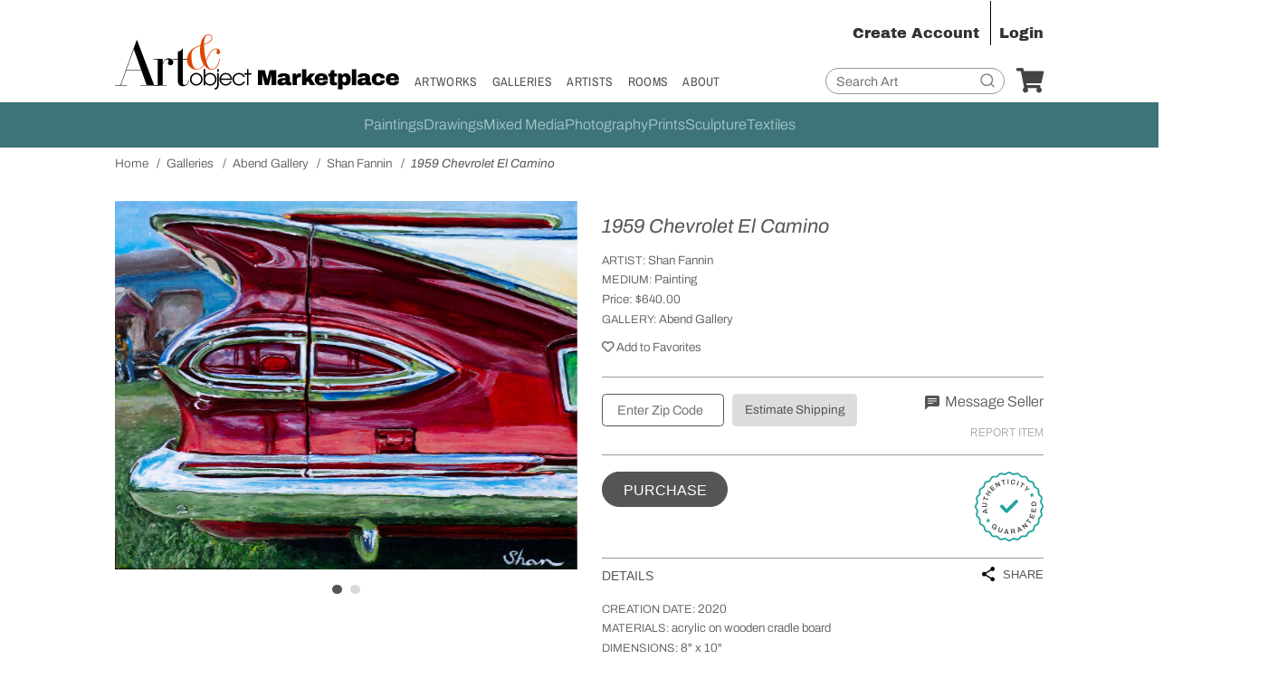

--- FILE ---
content_type: text/html; charset=UTF-8
request_url: https://www.artandobject.com/marketplace/art/1959-chevrolet-el-camino
body_size: 171613
content:
<!doctype html>
<html lang="en">
  <head>
    <!-- Google tag (gtag.js) -->
<script async src="https://www.googletagmanager.com/gtag/js?id=G-RHCNFYBHBD"></script>
<script defer src="https://analytics.artandobject.com/script.js" data-website-id="5bcc4b34-20a7-4261-94d1-8ab6d34c4871"></script>


<script>
  window.dataLayer = window.dataLayer || [];
  function gtag(){dataLayer.push(arguments);}
  gtag('js', new Date());

    gtag('config', 'G-RHCNFYBHBD', {
    'user_id': 'fd50dbd56c8f'
  });
  
  gtag('config', 'AW-11460384604');

  
  document.addEventListener('DOMContentLoaded', function() {
    if (typeof umami !== 'undefined') {
            umami.identify({'user_id': 'fd50dbd56c8f'});
                }
  });

</script>
<script type="text/javascript">
  (function(c,l,a,r,i,t,y){
    c[a]=c[a]||function(){(c[a].q=c[a].q||[]).push(arguments)};
    t=l.createElement(r);t.async=1;t.src="https://www.clarity.ms/tag/"+i;
    y=l.getElementsByTagName(r)[0];y.parentNode.insertBefore(t,y);
  })(window, document, "clarity", "script", "lh3g86c7yj");
</script>
<!-- Google Tag Manager -->
<script>
  (function(w,d,s,l,i){w[l]=w[l]||[];w[l].push({'gtm.start':
  new Date().getTime(),event:'gtm.js'});var f=d.getElementsByTagName(s)[0],
  j=d.createElement(s),dl=l!='dataLayer'?'&l='+l:'';j.async=true;j.src=
  'https://www.googletagmanager.com/gtm.js?id='+i+dl;f.parentNode.insertBefore(j,f);
  })(window,document,'script','dataLayer','GTM-W73CMK42');
</script>
<!-- End Google Tag Manager -->


    <meta charset="utf-8">
    <meta name="viewport" content="width=device-width, initial-scale=1">
        <link rel="canonical" href="https://www.artandobject.com/marketplace/art/1959-chevrolet-el-camino">
        <link rel="apple-touch-icon" sizes="180x180" href="https://www.artandobject.com/marketplace/apple-touch-icon.png">
    <link rel="icon" type="image/png" sizes="32x32" href="https://www.artandobject.com/marketplace/favicon-32x32.png">
    <link rel="icon" type="image/png" sizes="16x16" href="https://www.artandobject.com/marketplace/favicon-16x16.png">
    <link rel="manifest" href="https://www.artandobject.com/marketplace/site.webmanifest">
    <link rel="mask-icon" href="https://www.artandobject.com/marketplace/safari-pinned-tab.svg" color="#df4500">
    <meta name="msapplication-TileColor" content="#00aba9">
    <meta name="theme-color" content="#ffffff">
    <meta name="appleid-signin-client-id" content="shop.artandobject">
    <meta name="appleid-signin-scope" content="name email">
    <meta name="appleid-signin-redirect-uri" content="https://www.artandobject.com/marketplace/login/apple_login">
    <meta name="appleid-signin-state" content="login">
    <meta name="appleid-signin-nonce" content="hvrfkguivl53bo69ut3fsh987tosevq5">
    <meta name="appleid-signin-use-popup" content="true">
    <title>
      1959 Chevrolet El Camino by Shan Fannin For Sale | Art & Object Marketplace    </title>
        <meta name="description" content="1959 Chevrolet El Camino is an artwork by Shan Fannin for sale by Abend Gallery. 1959 Chevrolet El Camino ships promptly.">
        <meta property="og:site_name" content="Art & Object Marketplace">
    <meta property="og:type" content="website">
        <meta property="og:title" content="1959 Chevrolet El Camino by Shan Fannin For Sale | Art & Object Marketplace">
            <meta property="og:image" content="https://d19sv06ke5lbyb.cloudfront.net/items/396-1696875972_e98b21272e67b6533782.jpg?format=jpeg&width=1200&height=630">
        <meta property="og:image:width" content="1200" />
    <meta property="og:image:height" content="630" />
    <meta name="twitter:card" content="summary_large_image">
        <meta name="twitter:description" content="1959 Chevrolet El Camino by Shan Fannin For Sale | Art & Object Marketplace">
        <meta name="twitter:site" content="@artandobject">
    <meta name="twitter:site:id" content="1037054887346036737">
        <meta name="twitter:image" content="https://d19sv06ke5lbyb.cloudfront.net/items/396-1696875972_e98b21272e67b6533782.jpg?format=jpeg&width=1200&height=630">
        <link href="https://www.artandobject.com/marketplace/css/jquery-ui.min.css?v=1765903469" rel="preload" as="style" onload="this.rel='stylesheet'">
    <link href="https://www.artandobject.com/marketplace/bootstrap/css/bootstrap.min.css?v=1765903469" rel="preload" as="style" onload="this.rel='stylesheet'">
    <link href="https://www.artandobject.com/marketplace/bootstrap-icons/font/bootstrap-icons.css?v=1765903469" rel="preload" as="style" onload="this.rel='stylesheet'">
    <link href="https://www.artandobject.com/marketplace/fontawesome/css/all.min.css?v=1765903469" rel="preload" as="style" onload="this.rel='stylesheet'">
    <link href="https://www.artandobject.com/marketplace/css/style.css?v=1765903469" rel="preload" as="style" onload="this.rel='stylesheet'">
    <noscript>
      <link href="https://www.artandobject.com/marketplace/css/jquery-ui.min.css?v=1765903469" rel="stylesheet">
      <link href="https://www.artandobject.com/marketplace/bootstrap/css/bootstrap.min.css?v=1765903469" rel="stylesheet">
      <link href="https://www.artandobject.com/marketplace/bootstrap-icons/font/bootstrap-icons.css?v=1765903469" rel="stylesheet">
      <link href="https://www.artandobject.com/marketplace/fontawesome/css/all.min.css?v=1765903469" rel="stylesheet">
      <link href="https://www.artandobject.com/marketplace/css/style.css?v=1765903469" rel="stylesheet">
    </noscript>
    <script type="text/javascript">
    const baseUrl = 'https://www.artandobject.com/marketplace/';
    </script>
    <!-- Meta Pixel Code -->
    <script>
    !function(f,b,e,v,n,t,s)
    {if(f.fbq)return;n=f.fbq=function(){n.callMethod?
    n.callMethod.apply(n,arguments):n.queue.push(arguments)};
    if(!f._fbq)f._fbq=n;n.push=n;n.loaded=!0;n.version='2.0';
    n.queue=[];t=b.createElement(e);t.async=!0;
    t.src=v;s=b.getElementsByTagName(e)[0];
    s.parentNode.insertBefore(t,s)}(window, document,'script',
    'https://connect.facebook.net/en_US/fbevents.js');
    fbq('init', '298097883257590');
    fbq('track', 'PageView');
    </script>
    <noscript><img height="1" width="1" style="display:none"
    src="https://www.facebook.com/tr?id=298097883257590&ev=PageView&noscript=1"
    /></noscript>
    <!-- End Meta Pixel Code -->
    <link rel="stylesheet" type="text/css" href="https://www.artandobject.com/marketplace/css/slick.css">
<link href="https://www.artandobject.com/marketplace/css/simple-lightbox.min.css" rel="stylesheet">
<link href="https://www.artandobject.com/marketplace/fonts/bootstrap-icons.css" rel="stylesheet">
<link rel="canonical" href="https://www.artandobject.com/marketplace/art/1959-chevrolet-el-camino">
<script type="application/ld+json">
{
  "@context": "http://schema.org",
  "@type": "Product",
  "name": "1959 Chevrolet El Camino",
  "image": [
                            "https://www.artandobject.com/marketplace/uploads/20231009/1696875972_e98b21272e67b6533782.jpg",
                                "https://www.artandobject.com/marketplace/uploads/20240607/1959-chevrolet-el-camino-shan-fannin-painting.jpg"
                    ],
  "description": "",
  "sku": "7462",
  "offers": {
    "@type": "Offer",
    "url": "https://www.artandobject.com/marketplace/art/1959-chevrolet-el-camino",
    "priceCurrency": "USD",
    "price": "640.00",
    "availability": "http://schema.org/InStock",
    "hasMerchantReturnPolicy": {
      "@type": "MerchantReturnPolicy",
      "applicableCountry": "US",
      "returnPolicyCategory": "https://schema.org/MerchantReturnFiniteReturnWindow",
      "merchantReturnDays": 14,
      "returnMethod": "https://schema.org/ReturnByMail",
      "returnFees": "https://schema.org/ReturnShippingFees"
    },
    "seller": {
      "@type": "Organization",
      "name": "Abend Gallery"
    }
  }
}
</script>
  </head>
  <body vocab="https://schema.org/" typeof="WebPage">
    <div id="search-suggestion-overlay"></div>
    <!-- header styles are inline here because they're in the critial area -->
<style type="text/css">
header {
  max-width: 1180px;
  display: grid;
  grid-template-areas: "message message message message" "logo login login login" "logo menu search cart";
  grid-template-columns: 350px 1fr auto;
  margin: 0 auto;
  padding: 0 20px 10px 20px;
  align-items: end;
}
header #message {
  grid-area: message;
  padding: 0;
  margin-left: 0;
  opacity: 0.95;
}
header #message .alert {
  margin: 0;
  background-color: #47757B;
  border-radius: 27px;
  color: #fff;
  margin-top: 12px;
}
header #message .alert A {
  color: #fff;
}
header #message .alert .bi-bell {
  margin-right: 10px;
  font-size: 24px;
}
header #message .alert .message-text {
  font-size: 16px;
  line-height: 20px;
}
header #header-brand-logo {
  grid-area: logo;
  margin-top: 42px;
}
header #header-brand-logo img {
  vertical-align: baseline;
  max-width: 350px;
  height: auto;
}
header #header-menu {
  grid-area: menu;
  margin-left: 18px;
  margin-bottom: 5px;
}
header #header-menu ul {
  display: flex;
  list-style: none;
  margin: 0;
  padding: 0;
}
header #header-menu ul li {
  margin-right: 18px;
}
header #header-menu ul a {
  text-decoration: none;
  color: #555;
  font-size: 11.5pt;
  text-transform: uppercase;
  font-family: 'Archivo Narrow', sans-serif;
  letter-spacing: .02rem;
  font-weight: 400;
}
header #header-menu ul a:hover {
  color: #DF4500;
}
header #header-signin {
  grid-area: login;
  text-align: right;
}
header #header-signin a {
  font-family: 'Archivo Black', sans-serif;
  font-size: 18px;
  color: #333;
  text-decoration: none;
  margin-left: 10px;
}
header #header-signin a.login {
  border-left: 1px solid black;
  padding: 30px 0 5px 10px;
  margin-left: 10px;
}
header #header-signin a:hover {
  color: #DF4500;
}
header #header-search {
  grid-area: search;
}
header #header-search form {
  position: relative;
}
header #header-search input {
  font-size: 16px;
  border: 1px solid #999;
  border-radius: 1.5rem;
  margin: 0 5px;
  padding: 6px 12px;
  position: relative;
  /*top: 20px;*/
}
header #header-search img {
  width: 18px;
  height: 18px;
  position: relative;
  opacity: 0.5;
  top: -8px;
  left: -5px;
}
header #header-search button {
  border: none;
  background: none;
  font-size: 22px;
  position: absolute;
  top: 5px;
  right: 15px;
  padding: 5px;
  color: #999;
  width: 20px;
  height: 20px;
}
header #header-cart {
  grid-area: cart;
  margin-left: 10px;
  position: relative;
}
header #header-cart a {
  font-size: 30px;
  color: #444;
  position: relative;
}
header #header-cart a:hover {
  color: #A2C97C;
}
header #mobile-header,
header .header-mobile-logo,
header #mobile-menu-dropdown,
header #mobile-search-form {
  display: none;
}
header .mobile-accordion-toggle {
  width: 30px;
  height: 33px;
  text-transform: uppercase;
  font-size: 80%;
  font-weight: 600;
  letter-spacing: 1px;
  color: #888;
  position: relative;
  text-indent: 28px;
  white-space: nowrap;
  overflow: hidden;
  cursor: pointer;
  margin-bottom: 5px;
  padding-right: 37px;
  -webkit-tap-highlight-color: rgba(0, 0, 0, 0);
}
header .mobile-accordion-toggle span {
  display: none;
}
header .mobile-accordion-toggle a {
  background: #666;
  position: absolute;
  top: 50%;
  left: 2px;
  height: 3px;
  width: 24px;
  -webkit-transition: all 0.25s;
  transition: all 0.25s;
}
header .mobile-accordion-toggle a::before {
  content: '';
  top: -9px;
  left: 0;
  background: #666;
  position: absolute;
  height: 3px;
  width: 24px;
  -webkit-transition: all 0.25s;
  transition: all 0.25s;
}
header .mobile-accordion-toggle a::after {
  background: #666;
  content: '';
  top: 9px;
  left: 0;
  position: absolute;
  height: 3px;
  width: 24px;
  -webkit-transition: all 0.25s;
  transition: all 0.25s;
}
header .mobile-accordion-toggle .expanded {
  height: 0;
  background: transparent;
}
header .mobile-accordion-toggle .expanded::before {
  top: 0;
  -webkit-transform: rotate(-45deg);
  transform: rotate(-45deg);
}
header .mobile-accordion-toggle .expanded::after {
  top: 0;
  -webkit-transform: rotate(45deg);
  transform: rotate(45deg);
}
header #mobile-seller-dashboard-menu {
  grid-area: mega;
}
header #mobile-seller-dashboard-menu ul {
  background-color: #fff;
  border-radius: 20px;
  column-count: 2;
  column-gap: 50px;
  list-style: none;
  margin: 0;
  padding: 30px 40px;
}
header #mobile-seller-dashboard-menu ul li {
  text-wrap: nowrap;
  margin-bottom: 12px;
}
header #mobile-seller-dashboard-menu ul li a {
  font-size: 22px;
  text-decoration: none;
}
header #mobile-seller-dashboard-menu i {
  margin-right: 8px;
}
header .seller-menu .seller-dashboard-link,
header .seller-menu #mobile-megamenu,
#seller-dashboard-mobile-menu {
  display: none;
}
#megamenu.home-megamenu,
#mobile-megamenu.home-megamenu {
  display: none;
}
#megamenu {
  background-color: #3C747A;
  position: relative;
}
#megamenu nav {
  max-width: 1180px;
  margin: 0 auto;
}
#megamenu nav ul {
  display: flex;
  justify-content: center;
  gap: 20px;
  list-style: none;
  margin: 0;
  padding: 18px 0;
}
#megamenu nav ul li {
  position: relative;
}
#megamenu nav ul li a {
  color: #AAC8CB;
  font-size: 18px;
  text-decoration: none;
  letter-spacing: 0px;
  display: block;
  transition: color 0.3s ease;
}
#megamenu nav ul li a:hover,
#megamenu nav ul li.has-dropdown:hover a {
  color: #fff;
}
#megamenu .megamenu-dropdown {
  position: absolute;
  top: 100%;
  left: 0;
  right: 0;
  background: #3C747A;
  border-top: 2px solid rgba(255, 255, 255, 0.26);
  opacity: 0;
  visibility: hidden;
  /* transform: translateY(-10px); */
  transition: all 0.3s ease;
  z-index: 1000;
}
#megamenu .megamenu-dropdown .dropdown-container {
  max-width: 1180px;
  margin: 0 auto;
  display: flex;
  justify-content: center;
  padding: 25px 0;
}
#megamenu .megamenu-dropdown .col1,
#megamenu .megamenu-dropdown .col2,
#megamenu .megamenu-dropdown .col3 {
  border-right: 1px solid rgba(255, 255, 255, 0.26);
  padding-right: 34px;
}
#megamenu .megamenu-dropdown .col2,
#megamenu .megamenu-dropdown .col3,
#megamenu .megamenu-dropdown .col4 {
  padding-left: 34px;
}
#megamenu .megamenu-dropdown .col3.col3-end {
  border-right: none;
  padding-right: 0;
}
#megamenu .megamenu-dropdown .column .col-header {
  font-family: 'Archivo Bold', sans-serif;
  font-weight: bold;
  font-size: 15px;
  color: #fff;
  margin-bottom: 10px;
  letter-spacing: 0px;
}
#megamenu .megamenu-dropdown .column .col-content ul {
  list-style: none;
  margin: 0;
  padding: 0;
}
#megamenu .megamenu-dropdown .column .col-content ul li {
  margin-bottom: 8px;
}
#megamenu .megamenu-dropdown .column .col-content ul li a {
  font-size: 15px;
  color: #fff;
  text-decoration: none;
}
#megamenu .megamenu-dropdown .col1 .col-content ul {
  column-count: 2;
  column-gap: 70px;
}
#megamenu .megamenu-dropdown .col3,
#megamenu .megamenu-dropdown .col4 {
  position: relative;
}
#megamenu .megamenu-dropdown .megamenu-view-more {
  font-family: 'Archivo Bold', sans-serif;
  font-weight: bold;
  font-size: 15px;
  color: #fff;
  position: absolute;
  bottom: 0;
}
#megamenu .megamenu-dropdown .megamenu-view-more a {
  color: #fff;
  text-decoration: none;
}
.seller-dashboard-divider-container {
  padding: 0 40px;
}
.seller-dashboard-divider-container .divider {
  max-width: 1140px;
  margin: 0 auto;
  border-top: 2px solid #707070;
}
/* Tablet positioning - dropdowns appear to the right */
@media (min-width: 481px) and (max-width: 1079px) {
  header #mobile-menu-dropdown #mobile-megamenu {
    overflow: visible;
  }
  header #mobile-menu-dropdown #mobile-megamenu ul {
    display: grid;
    grid-template-columns: 150px auto;
    gap: 20px;
    align-items: start;
  }
  .mobile-dropdown-triggers {
    display: flex;
    flex-direction: column;
  }
  .mobile-dropdown-contents {
    display: flex;
    flex-direction: column;
  }
  .mobile-dropdown-content {
    display: none;
  }
  .mobile-dropdown-item.active .mobile-dropdown-content {
    display: block;
  }
  /* Hide mobile inline layout on tablet */
  .mobile-inline-dropdowns {
    display: none;
  }
}
@media (max-width: 1079px) {
  header {
    grid-template-areas: "message message" "logo mobile";
    grid-template-columns: 1fr auto auto;
    padding: 0 40px 10px 40px;
  }
  header #header-brand-logo {
    position: relative;
    z-index: 200;
  }
  header #mobile-header {
    display: flex;
    grid-area: mobile;
    position: relative;
    z-index: 200;
  }
  header #mobile-header #mobile-header-search,
  header #mobile-header #mobile-header-cart {
    padding-right: 15px;
    position: relative;
    top: 3px;
  }
  header #mobile-header #mobile-header-search {
    width: 38px;
    height: 28px;
    position: relative;
    top: 5px;
  }
  header #mobile-header #mobile-header-cart a {
    position: relative;
    top: 2px;
    font-size: 24px;
    color: #444;
  }
  header #mobile-header #mobile-header-search i:hover,
  header #mobile-header #mobile-header-cart a:hover {
    color: #A2C97C;
  }
  header .mobile-accordion-toggle a,
  header .mobile-accordion-toggle a::before,
  header .mobile-accordion-toggle a::after {
    color: #444;
    height: 3px;
    width: 35px;
    border-radius: 4px;
  }
  header #mobile-menu-dropdown.expanded,
  header #mobile-search-form.show {
    /*display: block;*/
    display: grid;
    grid-template-columns: 1fr 1fr;
    align-items: end;
  }
  header #mobile-menu-dropdown.expanded {
    grid-template-areas:
      "divider divider"
      "main mega"
      "dashboard mega";
    grid-template-columns: 220px auto;
    grid-template-rows: auto 192px auto;
    column-gap: 20px;
    padding-top: 125px;
    padding-left: 40px;
    padding-right: 40px;
    padding-bottom: 25px;
    align-items: start;
  }
  header #mobile-menu-dropdown.mobile-seller-dashboard.expanded {
    grid-template-columns: 15% auto 20%;
    column-gap: 30px;
  }
  header #mobile-menu-dropdown {
    position: absolute;
    width: 100%;
    background: #EAEAEA;
    top: 0px;
    left: 0px;
    z-index: 100;
  }
  header #mobile-menu-dropdown #mobile-menu-divider {
    grid-area: divider;
    border-top: 1px solid #707070;
    padding-top: 30px;
  }
  header #mobile-menu-dropdown #mobile-menu {
    grid-area: main;
    align-self: start;
  }
  header #mobile-menu-dropdown #mobile-megamenu {
    grid-area: mega;
    background-color: #3C747A;
    border-radius: 10px;
  }
  header #mobile-menu-dropdown #mobile-megamenu ul {
    list-style: none;
    margin: 0;
    padding: 30px 40px;
  }
  header #mobile-menu-dropdown #mobile-megamenu ul li {
    margin-bottom: 20px;
  }
  header #mobile-menu-dropdown #mobile-megamenu ul li:last-child {
    margin-bottom: 0;
  }
  header #mobile-menu-dropdown #mobile-megamenu ul li a {
    color: #fff;
    font-size: 15px;
    text-decoration: none;
  }
  header #mobile-menu-dropdown #mobile-megamenu .mobile-dropdown-sections {
    max-width: 200px;
  }
  header #mobile-menu-dropdown #mobile-megamenu .mobile-dropdown-header,
  header #mobile-menu-dropdown #mobile-megamenu .mobile-view-all {
    font-family: 'Archivo Bold', sans-serif;
    font-weight: bold;
    font-size: 15px;
    color: #fff;
  }
  header #mobile-menu-dropdown #mobile-megamenu .mobile-dropdown-section.mobile-view-all {
    margin-bottom: 20px;
    padding-bottom: 0;
    border-bottom: none;
  }
  header #mobile-menu-dropdown #mobile-megamenu .mobile-view-all a {
    color: #fff;
    text-decoration: none;
  }
  header #mobile-menu-dropdown #mobile-megamenu .mobile-dropdown-header {
    margin-bottom: 15px;
  }
  header #mobile-menu-dropdown #mobile-megamenu .mobile-dropdown-section {
    margin-bottom: 20px;
    padding-bottom: 25px;
    border-bottom: 1px solid rgba(255, 255, 255, 0.26);
  }
  header #mobile-menu-dropdown #mobile-megamenu .mobile-dropdown-section:last-child {
    border-bottom: none;
    padding-bottom: 0;
  }
  header #mobile-menu-dropdown #mobile-megamenu .mobile-dropdown-links {
    display: flex;
    flex-direction: column;
  }
  header #mobile-menu-dropdown #mobile-megamenu .mobile-dropdown-links a {
    color: #fff;
    font-size: 15px;
    text-decoration: none;
    margin-bottom: 8px;
  }
  header #mobile-menu-dropdown #mobile-megamenu .mobile-dropdown-links.color {
    display: grid;
    grid-template-columns: 50px 50px;
    column-gap: 70px;
  }
  /* Mobile Submenu Dropdown Styles */
  .mobile-dropdown-item {
    position: relative;
  }
  .mobile-dropdown-trigger {
    cursor: pointer;
  }
  .mobile-dropdown-trigger span {
    color: #fff;
    font-size: 22px;
  }
  .mobile-dropdown-trigger i {
    position: relative;
    bottom: 2px;
    left: 3px;
    color: #fff;
    transition: transform 0.3s ease;
  }
  .mobile-dropdown-content {
    display: none;
  }
  .mobile-dropdown-item.active .mobile-dropdown-content {
    display: block;
  }
  header #mobile-menu-dropdown #mobile-header-signin {
    grid-area: dashboard;
    align-self: start;
  }
  header #mobile-menu-dropdown #mobile-menu ul {
    list-style: none;
    font-size: 22px;
    color: #555;
    padding-left: 0px;
  }
  header #mobile-menu-dropdown #mobile-menu ul li {
    padding-bottom: 15px;
  }
  header #mobile-menu-dropdown #mobile-menu ul a {
    text-decoration: none;
    color: #555;
    font-size: 22px;
  }
  header #mobile-menu-dropdown #mobile-menu ul a:hover {
    color: #DF4500;
  }
  header #mobile-menu-dropdown #mobile-header-signin {
    display: flex;
    flex-direction: column;
    gap: 12px;
    position: relative;
    right: 24px;
  }
  header #mobile-menu-dropdown #mobile-header-signin a {
    background-color: #fff;
    text-decoration: none;
    padding: 8px 24px;
    color: #333;
    font-size: 18px;
    font-family: 'Archivo Black', sans-serif;
    border-radius: 20px;
    margin: 0 auto 0 0;
  }
  header #mobile-search-form {
    position: absolute;
    width: 100%;
    background: #EAEAEA;
    top: 0px;
    left: 0px;
    z-index: 100;
  }
  header #mobile-search-form form {
    display: grid;
    padding: 180px 40px 50px 40px;
    width: 100%;
    grid-column: 1/3;
  }
  header #mobile-search-form form input {
    border: none;
    background: none;
    border-bottom: 1px solid #999;
    padding-bottom: 10px;
    font-size: 22px;
  }
  header #mobile-search-form form button {
    border: none;
    background: none;
    text-align: left;
    font-size: 14pt;
    padding-top: 20px;
    color: #555;
  }
  header #header-menu,
  header #header-signin,
  header #header-search,
  header #header-cart,
  #megamenu {
    display: none;
  }
}
@media (max-width: 991px) {
  header #mobile-search-form form {
    padding: 180px 40px 50px 40px;
  }
}
@media (max-width: 768px) {
  header #mobile-menu-dropdown #mobile-megamenu ul {
    padding: 30px 40px;
  }
  header #mobile-seller-dashboard-menu ul {
    padding: 20px 0px 20px 20px;
  }
}
@media (max-width: 480px) {
  header {
    grid-template-columns: 1fr auto;
    padding: 0 20px 15px 20px;
  }
  header .mobile-accordion-toggle {
    padding-right: 0;
    width: 40px;
  }
  header .header-logo {
    display: none;
  }
  header .header-mobile-logo {
    display: block;
  }
  header #header-brand-logo {
    margin-top: 10px;
  }
  header #header-brand-logo .header-mobile-logo img {
    max-width: 185px;
  }
  header .mobile-accordion-toggle a::after {
    top: 8px;
    height: 3px;
  }
  header .mobile-accordion-toggle a::before {
    top: -8px;
    height: 3px;
  }
  header #mobile-menu-dropdown.expanded {
    grid-template-areas:
      "divider divider"
      "main dashboard"
      "mega mega";
    grid-template-columns: auto auto;
    grid-template-rows: auto auto auto;
    column-gap: 0px;
    padding-left: 20px;
    padding-right: 20px;
  }
  header #mobile-menu-dropdown #mobile-menu-divider {
    padding-top: 20px;
  }
  header #mobile-menu-dropdown #mobile-megamenu {
    margin-top: 30px;
  }
  header #mobile-menu-dropdown #mobile-megamenu ul {
    padding: 22px 20px 8px 20px;
  }
  header #mobile-menu-dropdown #mobile-megamenu ul li:last-child {
    margin-bottom: 20px;
  }
  header #mobile-menu-dropdown #mobile-megamenu .mobile-dropdown-sections {
    position: relative;
    max-width: 100%;
    padding-top: 20px;
  }
  header #mobile-menu-dropdown #mobile-megamenu .mobile-view-all {
    position: absolute;
    top: -20px;
    left: 150px;
  }
  header #mobile-menu-dropdown #mobile-megamenu .mobile-dropdown-section:last-child {
    border-bottom: 1px solid rgba(255, 255, 255, 0.26);
    padding-bottom: 20px;
  }
  /* Mobile positioning - dropdowns appear below parent */
  .mobile-dropdown-content {
    position: static;
    width: auto;
    min-width: auto;
  }
  /* Show mobile inline layout, hide tablet grid layout */
  .mobile-dropdown-triggers,
  .mobile-dropdown-contents {
    display: none;
  }
  .mobile-inline-dropdowns {
    display: block;
  }
  .mobile-inline-dropdowns .mobile-dropdown-content {
    display: none;
  }
  .mobile-inline-dropdowns .mobile-dropdown-item.active .mobile-dropdown-content {
    display: block;
  }
  header #mobile-menu-dropdown.mobile-seller-dashboard.expanded {
    grid-template-columns: 1fr 1fr;
  }
  header #mobile-menu-dropdown #mobile-menu ul {
    margin-bottom: 0;
  }
  header #mobile-menu-dropdown #mobile-menu ul li:last-child {
    padding-bottom: 0;
  }
  header #mobile-menu-dropdown #mobile-header-signin {
    right: 0;
  }
  header #mobile-menu-dropdown #mobile-header-signin a {
    text-wrap: nowrap;
    margin: 0 0 0 auto;
  }
  header #mobile-search-form form {
    padding: 180px 20px 50px 20px;
  }
  header .seller-menu #mobile-seller-dashboard-menu {
    display: none;
  }
  .seller-dashboard-divider-container {
    padding: 0 20px;
  }
  #seller-dashboard-mobile-menu {
    display: block;
    position: absolute;
    bottom: 0;
    z-index: 100;
  }
  .seller-dashboard-toggle {
    position: fixed;
    left: 14px;
    bottom: 20px;
    background: #fff;
    box-shadow: -3px 3px 11px #00000029;
    padding: 10px;
    border-radius: 10px;
  }
  #seller-dashboard-menu-dropdown {
    display: none;
  }
  #seller-dashboard-menu-dropdown.expanded {
    display: grid;
    grid-template-columns: repeat(5, 1fr);
    row-gap: 25px;
    position: fixed;
    bottom: 0;
    left: 0;
    width: 100%;
    background: #fff;
    z-index: 100;
    padding: 20px 12px 20px 12px;
  }
  #seller-dashboard-menu-dropdown .seller-dashboard-toggle {
    position: unset;
    box-shadow: none;
    padding: 0;
    border-radius: 0;
    display: flex;
    flex-direction: column;
  }
  #seller-dashboard-menu-dropdown .seller-dashboard-toggle,
  #seller-dashboard-menu-dropdown a {
    display: flex;
    flex-direction: column;
    text-align: center;
    font-size: 11px;
    color: #555;
    text-decoration: none;
  }
  #seller-dashboard-menu-dropdown .seller-dashboard-toggle i,
  #seller-dashboard-menu-dropdown a i {
    font-size: 22px;
    color: #43413C;
  }
}
</style>

<header>
  <div id="message" class="d-none">
  </div>
  <div id="header-brand-logo">
    <a class="header-logo" href="https://www.artandobject.com/marketplace/"><img src="https://www.artandobject.com/marketplace/img/Art-Object-marketplace-logo-black-red.svg" alt="Art & Object Marketplace Logo"></a>
    <a class="header-mobile-logo" href="https://www.artandobject.com/marketplace/"><img src="https://www.artandobject.com/marketplace/img/Art-Object-marketplace-logo-stacked-black-red.svg" alt="Art & Object Marketplace Logo"></a>
  </div>
  <nav id="header-menu">
    <ul>
      <li><a href="https://www.artandobject.com/marketplace/browse">Artworks</a></li>
      <li><a href="https://www.artandobject.com/marketplace/galleries">Galleries</a></li>
      <li><a href="https://www.artandobject.com/marketplace/artists">Artists</a></li>
      <li><a href="https://www.artandobject.com/marketplace/collections">Rooms</a></li>
      <li><a href="https://www.artandobject.com/marketplace/about">About</a></li>
    </ul>
  </nav>
  <div id="header-signin">
          <a class="register" data-bs-toggle="modal" data-target="#signupModal" href="#signupModal">Create Account</a>
      <a data-bs-toggle="modal" data-target="#loginModal" class="login" href="#loginModal">Login</a>
      </div>
  <div id="header-search">
    <form action="https://www.artandobject.com/marketplace/search" id="header-search-form" method="get" accept-charset="utf-8">
      <input type="text" id="header-search-input-query" name="query" placeholder="Search Art" autocomplete=false>
      <button type="submit"><img class="btn-search" src="https://www.artandobject.com/marketplace/img/search-button.svg" alt="Search"></button>
    </form>  </div>
  <div id="header-cart">
    <div id="header-cart-icon">
      <a href="https://www.artandobject.com/marketplace/cart" aria-label="Your Cart"><i class="fas fa-shopping-cart"></i></a>
    </div>
      </div>
  <div id="mobile-header">
    <div id="mobile-header-search">
      <img class="btn-search" src="https://www.artandobject.com/marketplace/img/search-button.svg" alt="Search">
    </div>
    <div id="mobile-header-cart">
      <div id="mobile-header-cart-icon">
        <a href="https://www.artandobject.com/marketplace/cart"><i class="fas fa-shopping-cart"></i></a>
      </div>
          </div>
    <div class="mobile-accordion-toggle">
      <a href="#" id="header-menu-toggle" class=""><span>Menu</span></a>
    </div>
  </div>
    <div id="mobile-menu-dropdown">
    <div id="mobile-menu-divider"></div>
    <div id="mobile-menu">
      <ul>
        <li><a href="https://www.artandobject.com/marketplace/browse">Artworks</a></li>
        <li><a href="https://www.artandobject.com/marketplace/galleries">Galleries</a></li>
        <li><a href="https://www.artandobject.com/marketplace/artists">Artists</a></li>
        <li><a href="https://www.artandobject.com/marketplace/collections">Rooms</a></li>
        <li><a href="https://www.artandobject.com/marketplace/about">About</a></li>
      </ul>
    </div>
    <div id="mobile-megamenu">
            <ul>
        <!-- Tablet Grid Layout -->
        <div class="mobile-dropdown-triggers">
                    <li class="mobile-dropdown-item" data-dropdown="mobile-paintings-dropdown">
            <div class="mobile-dropdown-trigger">
              <span>Paintings</span>
              <i class="fas fa-chevron-down"></i>
            </div>
          </li>
                    <li class="mobile-dropdown-item" data-dropdown="mobile-drawings-dropdown">
            <div class="mobile-dropdown-trigger">
              <span>Drawings</span>
              <i class="fas fa-chevron-down"></i>
            </div>
          </li>
                    <li class="mobile-dropdown-item" data-dropdown="mobile-mixed-media-dropdown">
            <div class="mobile-dropdown-trigger">
              <span>Mixed Media</span>
              <i class="fas fa-chevron-down"></i>
            </div>
          </li>
                    <li class="mobile-dropdown-item" data-dropdown="mobile-photography-dropdown">
            <div class="mobile-dropdown-trigger">
              <span>Photography</span>
              <i class="fas fa-chevron-down"></i>
            </div>
          </li>
                    <li class="mobile-dropdown-item" data-dropdown="mobile-prints-dropdown">
            <div class="mobile-dropdown-trigger">
              <span>Prints</span>
              <i class="fas fa-chevron-down"></i>
            </div>
          </li>
                    <li class="mobile-dropdown-item" data-dropdown="mobile-sculpture-dropdown">
            <div class="mobile-dropdown-trigger">
              <span>Sculpture</span>
              <i class="fas fa-chevron-down"></i>
            </div>
          </li>
                    <li class="mobile-dropdown-item" data-dropdown="mobile-textiles-dropdown">
            <div class="mobile-dropdown-trigger">
              <span>Textiles</span>
              <i class="fas fa-chevron-down"></i>
            </div>
          </li>
                  </div>

        <div class="mobile-dropdown-contents">
                    <div class="mobile-dropdown-content" id="mobile-paintings-dropdown">
            <div class="mobile-dropdown-sections">
              <div class="mobile-dropdown-section mobile-view-all">
                <a href="https://www.artandobject.com/marketplace/browse?medium%5B0%5D=3">View All Paintings</a>
              </div>
              <div class="mobile-dropdown-section">
                <div class="mobile-dropdown-header">Shop by Color</div>
                <div class="mobile-dropdown-links color">
                  <a href="https://www.artandobject.com/marketplace/browse?medium%5B0%5D=3&color%5B0%5D=black">Black</a>                  <a href="https://www.artandobject.com/marketplace/browse?medium%5B0%5D=3&color%5B0%5D=white">White</a>                  <a href="https://www.artandobject.com/marketplace/browse?medium%5B0%5D=3&color%5B0%5D=red">Red</a>                  <a href="https://www.artandobject.com/marketplace/browse?medium%5B0%5D=3&color%5B0%5D=orange">Orange</a>                  <a href="https://www.artandobject.com/marketplace/browse?medium%5B0%5D=3&color%5B0%5D=yellow">Yellow</a>                  <a href="https://www.artandobject.com/marketplace/browse?medium%5B0%5D=3&color%5B0%5D=green">Green</a>                  <a href="https://www.artandobject.com/marketplace/browse?medium%5B0%5D=3&color%5B0%5D=blue">Blue</a>                  <a href="https://www.artandobject.com/marketplace/browse?medium%5B0%5D=3&color%5B0%5D=purple">Purple</a>                  <a href="https://www.artandobject.com/marketplace/browse?medium%5B0%5D=3&color%5B0%5D=brown">Brown</a>                  <a href="https://www.artandobject.com/marketplace/browse?medium%5B0%5D=3&color%5B0%5D=gray">Gray</a>                </div>
              </div>
              <div class="mobile-dropdown-section">
                <div class="mobile-dropdown-header">Shop by Price</div>
                <div class="mobile-dropdown-links price">
                  <a href="https://www.artandobject.com/marketplace/browse?medium%5B0%5D=3&price_max=1000">Under $1,000</a>                  <a href="https://www.artandobject.com/marketplace/browse?medium%5B0%5D=3&price_min=1000&price_max=5000">$1,000 to $5,000</a>                  <a href="https://www.artandobject.com/marketplace/browse?medium%5B0%5D=3&price_min=5000&price_max=10000">$5,000 to $10,000</a>                  <a href="https://www.artandobject.com/marketplace/browse?medium%5B0%5D=3&price_min=10000">$10,000 and Up</a>                </div>
              </div>
              <div class="mobile-dropdown-section">
                <div class="mobile-dropdown-header">Shop by Size</div>
                <div class="mobile-dropdown-links size">
                  <a href="https://www.artandobject.com/marketplace/browse?medium%5B0%5D=3&size%5B0%5D=small">Small (under 1')</a>                  <a href="https://www.artandobject.com/marketplace/browse?medium%5B0%5D=3&size%5B0%5D=medium">Medium (under 4' x 4')</a>                  <a href="https://www.artandobject.com/marketplace/browse?medium%5B0%5D=3&size%5B0%5D=large">Large (over 4')</a>                </div>
              </div>
                            <div class="mobile-dropdown-section">
                <div class="mobile-dropdown-header">Shop by Finish</div>
                <div class="mobile-dropdown-links finish">
                  <a href="https://www.artandobject.com/marketplace/browse?medium%5B0%5D=3&finish%5B0%5D=framed">Framed</a>                  <a href="https://www.artandobject.com/marketplace/browse?medium%5B0%5D=3&finish%5B0%5D=unframed">Unframed</a>                </div>
              </div>
                          </div>
          </div>
                    <div class="mobile-dropdown-content" id="mobile-drawings-dropdown">
            <div class="mobile-dropdown-sections">
              <div class="mobile-dropdown-section mobile-view-all">
                <a href="https://www.artandobject.com/marketplace/browse?medium%5B0%5D=1">View All Drawings</a>
              </div>
              <div class="mobile-dropdown-section">
                <div class="mobile-dropdown-header">Shop by Color</div>
                <div class="mobile-dropdown-links color">
                  <a href="https://www.artandobject.com/marketplace/browse?medium%5B0%5D=1&color%5B0%5D=black">Black</a>                  <a href="https://www.artandobject.com/marketplace/browse?medium%5B0%5D=1&color%5B0%5D=white">White</a>                  <a href="https://www.artandobject.com/marketplace/browse?medium%5B0%5D=1&color%5B0%5D=red">Red</a>                  <a href="https://www.artandobject.com/marketplace/browse?medium%5B0%5D=1&color%5B0%5D=orange">Orange</a>                  <a href="https://www.artandobject.com/marketplace/browse?medium%5B0%5D=1&color%5B0%5D=yellow">Yellow</a>                  <a href="https://www.artandobject.com/marketplace/browse?medium%5B0%5D=1&color%5B0%5D=green">Green</a>                  <a href="https://www.artandobject.com/marketplace/browse?medium%5B0%5D=1&color%5B0%5D=blue">Blue</a>                  <a href="https://www.artandobject.com/marketplace/browse?medium%5B0%5D=1&color%5B0%5D=purple">Purple</a>                  <a href="https://www.artandobject.com/marketplace/browse?medium%5B0%5D=1&color%5B0%5D=brown">Brown</a>                  <a href="https://www.artandobject.com/marketplace/browse?medium%5B0%5D=1&color%5B0%5D=gray">Gray</a>                </div>
              </div>
              <div class="mobile-dropdown-section">
                <div class="mobile-dropdown-header">Shop by Price</div>
                <div class="mobile-dropdown-links price">
                  <a href="https://www.artandobject.com/marketplace/browse?medium%5B0%5D=1&price_max=1000">Under $1,000</a>                  <a href="https://www.artandobject.com/marketplace/browse?medium%5B0%5D=1&price_min=1000&price_max=5000">$1,000 to $5,000</a>                  <a href="https://www.artandobject.com/marketplace/browse?medium%5B0%5D=1&price_min=5000&price_max=10000">$5,000 to $10,000</a>                  <a href="https://www.artandobject.com/marketplace/browse?medium%5B0%5D=1&price_min=10000">$10,000 and Up</a>                </div>
              </div>
              <div class="mobile-dropdown-section">
                <div class="mobile-dropdown-header">Shop by Size</div>
                <div class="mobile-dropdown-links size">
                  <a href="https://www.artandobject.com/marketplace/browse?medium%5B0%5D=1&size%5B0%5D=small">Small (under 1')</a>                  <a href="https://www.artandobject.com/marketplace/browse?medium%5B0%5D=1&size%5B0%5D=medium">Medium (under 4' x 4')</a>                  <a href="https://www.artandobject.com/marketplace/browse?medium%5B0%5D=1&size%5B0%5D=large">Large (over 4')</a>                </div>
              </div>
                            <div class="mobile-dropdown-section">
                <div class="mobile-dropdown-header">Shop by Finish</div>
                <div class="mobile-dropdown-links finish">
                  <a href="https://www.artandobject.com/marketplace/browse?medium%5B0%5D=1&finish%5B0%5D=framed">Framed</a>                  <a href="https://www.artandobject.com/marketplace/browse?medium%5B0%5D=1&finish%5B0%5D=unframed">Unframed</a>                </div>
              </div>
                          </div>
          </div>
                    <div class="mobile-dropdown-content" id="mobile-mixed-media-dropdown">
            <div class="mobile-dropdown-sections">
              <div class="mobile-dropdown-section mobile-view-all">
                <a href="https://www.artandobject.com/marketplace/browse?medium%5B0%5D=2">View All Mixed Media</a>
              </div>
              <div class="mobile-dropdown-section">
                <div class="mobile-dropdown-header">Shop by Color</div>
                <div class="mobile-dropdown-links color">
                  <a href="https://www.artandobject.com/marketplace/browse?medium%5B0%5D=2&color%5B0%5D=black">Black</a>                  <a href="https://www.artandobject.com/marketplace/browse?medium%5B0%5D=2&color%5B0%5D=white">White</a>                  <a href="https://www.artandobject.com/marketplace/browse?medium%5B0%5D=2&color%5B0%5D=red">Red</a>                  <a href="https://www.artandobject.com/marketplace/browse?medium%5B0%5D=2&color%5B0%5D=orange">Orange</a>                  <a href="https://www.artandobject.com/marketplace/browse?medium%5B0%5D=2&color%5B0%5D=yellow">Yellow</a>                  <a href="https://www.artandobject.com/marketplace/browse?medium%5B0%5D=2&color%5B0%5D=green">Green</a>                  <a href="https://www.artandobject.com/marketplace/browse?medium%5B0%5D=2&color%5B0%5D=blue">Blue</a>                  <a href="https://www.artandobject.com/marketplace/browse?medium%5B0%5D=2&color%5B0%5D=purple">Purple</a>                  <a href="https://www.artandobject.com/marketplace/browse?medium%5B0%5D=2&color%5B0%5D=brown">Brown</a>                  <a href="https://www.artandobject.com/marketplace/browse?medium%5B0%5D=2&color%5B0%5D=gray">Gray</a>                </div>
              </div>
              <div class="mobile-dropdown-section">
                <div class="mobile-dropdown-header">Shop by Price</div>
                <div class="mobile-dropdown-links price">
                  <a href="https://www.artandobject.com/marketplace/browse?medium%5B0%5D=2&price_max=1000">Under $1,000</a>                  <a href="https://www.artandobject.com/marketplace/browse?medium%5B0%5D=2&price_min=1000&price_max=5000">$1,000 to $5,000</a>                  <a href="https://www.artandobject.com/marketplace/browse?medium%5B0%5D=2&price_min=5000&price_max=10000">$5,000 to $10,000</a>                  <a href="https://www.artandobject.com/marketplace/browse?medium%5B0%5D=2&price_min=10000">$10,000 and Up</a>                </div>
              </div>
              <div class="mobile-dropdown-section">
                <div class="mobile-dropdown-header">Shop by Size</div>
                <div class="mobile-dropdown-links size">
                  <a href="https://www.artandobject.com/marketplace/browse?medium%5B0%5D=2&size%5B0%5D=small">Small (under 1')</a>                  <a href="https://www.artandobject.com/marketplace/browse?medium%5B0%5D=2&size%5B0%5D=medium">Medium (under 4' x 4')</a>                  <a href="https://www.artandobject.com/marketplace/browse?medium%5B0%5D=2&size%5B0%5D=large">Large (over 4')</a>                </div>
              </div>
                            <div class="mobile-dropdown-section">
                <div class="mobile-dropdown-header">Shop by Finish</div>
                <div class="mobile-dropdown-links finish">
                  <a href="https://www.artandobject.com/marketplace/browse?medium%5B0%5D=2&finish%5B0%5D=framed">Framed</a>                  <a href="https://www.artandobject.com/marketplace/browse?medium%5B0%5D=2&finish%5B0%5D=unframed">Unframed</a>                </div>
              </div>
                          </div>
          </div>
                    <div class="mobile-dropdown-content" id="mobile-photography-dropdown">
            <div class="mobile-dropdown-sections">
              <div class="mobile-dropdown-section mobile-view-all">
                <a href="https://www.artandobject.com/marketplace/browse?medium%5B0%5D=4">View All Photography</a>
              </div>
              <div class="mobile-dropdown-section">
                <div class="mobile-dropdown-header">Shop by Color</div>
                <div class="mobile-dropdown-links color">
                  <a href="https://www.artandobject.com/marketplace/browse?medium%5B0%5D=4&color%5B0%5D=black">Black</a>                  <a href="https://www.artandobject.com/marketplace/browse?medium%5B0%5D=4&color%5B0%5D=white">White</a>                  <a href="https://www.artandobject.com/marketplace/browse?medium%5B0%5D=4&color%5B0%5D=red">Red</a>                  <a href="https://www.artandobject.com/marketplace/browse?medium%5B0%5D=4&color%5B0%5D=orange">Orange</a>                  <a href="https://www.artandobject.com/marketplace/browse?medium%5B0%5D=4&color%5B0%5D=yellow">Yellow</a>                  <a href="https://www.artandobject.com/marketplace/browse?medium%5B0%5D=4&color%5B0%5D=green">Green</a>                  <a href="https://www.artandobject.com/marketplace/browse?medium%5B0%5D=4&color%5B0%5D=blue">Blue</a>                  <a href="https://www.artandobject.com/marketplace/browse?medium%5B0%5D=4&color%5B0%5D=purple">Purple</a>                  <a href="https://www.artandobject.com/marketplace/browse?medium%5B0%5D=4&color%5B0%5D=brown">Brown</a>                  <a href="https://www.artandobject.com/marketplace/browse?medium%5B0%5D=4&color%5B0%5D=gray">Gray</a>                </div>
              </div>
              <div class="mobile-dropdown-section">
                <div class="mobile-dropdown-header">Shop by Price</div>
                <div class="mobile-dropdown-links price">
                  <a href="https://www.artandobject.com/marketplace/browse?medium%5B0%5D=4&price_max=1000">Under $1,000</a>                  <a href="https://www.artandobject.com/marketplace/browse?medium%5B0%5D=4&price_min=1000&price_max=5000">$1,000 to $5,000</a>                  <a href="https://www.artandobject.com/marketplace/browse?medium%5B0%5D=4&price_min=5000&price_max=10000">$5,000 to $10,000</a>                  <a href="https://www.artandobject.com/marketplace/browse?medium%5B0%5D=4&price_min=10000">$10,000 and Up</a>                </div>
              </div>
              <div class="mobile-dropdown-section">
                <div class="mobile-dropdown-header">Shop by Size</div>
                <div class="mobile-dropdown-links size">
                  <a href="https://www.artandobject.com/marketplace/browse?medium%5B0%5D=4&size%5B0%5D=small">Small (under 1')</a>                  <a href="https://www.artandobject.com/marketplace/browse?medium%5B0%5D=4&size%5B0%5D=medium">Medium (under 4' x 4')</a>                  <a href="https://www.artandobject.com/marketplace/browse?medium%5B0%5D=4&size%5B0%5D=large">Large (over 4')</a>                </div>
              </div>
                            <div class="mobile-dropdown-section">
                <div class="mobile-dropdown-header">Shop by Finish</div>
                <div class="mobile-dropdown-links finish">
                  <a href="https://www.artandobject.com/marketplace/browse?medium%5B0%5D=4&finish%5B0%5D=framed">Framed</a>                  <a href="https://www.artandobject.com/marketplace/browse?medium%5B0%5D=4&finish%5B0%5D=unframed">Unframed</a>                </div>
              </div>
                          </div>
          </div>
                    <div class="mobile-dropdown-content" id="mobile-prints-dropdown">
            <div class="mobile-dropdown-sections">
              <div class="mobile-dropdown-section mobile-view-all">
                <a href="https://www.artandobject.com/marketplace/browse?medium%5B0%5D=5">View All Prints</a>
              </div>
              <div class="mobile-dropdown-section">
                <div class="mobile-dropdown-header">Shop by Color</div>
                <div class="mobile-dropdown-links color">
                  <a href="https://www.artandobject.com/marketplace/browse?medium%5B0%5D=5&color%5B0%5D=black">Black</a>                  <a href="https://www.artandobject.com/marketplace/browse?medium%5B0%5D=5&color%5B0%5D=white">White</a>                  <a href="https://www.artandobject.com/marketplace/browse?medium%5B0%5D=5&color%5B0%5D=red">Red</a>                  <a href="https://www.artandobject.com/marketplace/browse?medium%5B0%5D=5&color%5B0%5D=orange">Orange</a>                  <a href="https://www.artandobject.com/marketplace/browse?medium%5B0%5D=5&color%5B0%5D=yellow">Yellow</a>                  <a href="https://www.artandobject.com/marketplace/browse?medium%5B0%5D=5&color%5B0%5D=green">Green</a>                  <a href="https://www.artandobject.com/marketplace/browse?medium%5B0%5D=5&color%5B0%5D=blue">Blue</a>                  <a href="https://www.artandobject.com/marketplace/browse?medium%5B0%5D=5&color%5B0%5D=purple">Purple</a>                  <a href="https://www.artandobject.com/marketplace/browse?medium%5B0%5D=5&color%5B0%5D=brown">Brown</a>                  <a href="https://www.artandobject.com/marketplace/browse?medium%5B0%5D=5&color%5B0%5D=gray">Gray</a>                </div>
              </div>
              <div class="mobile-dropdown-section">
                <div class="mobile-dropdown-header">Shop by Price</div>
                <div class="mobile-dropdown-links price">
                  <a href="https://www.artandobject.com/marketplace/browse?medium%5B0%5D=5&price_max=1000">Under $1,000</a>                  <a href="https://www.artandobject.com/marketplace/browse?medium%5B0%5D=5&price_min=1000&price_max=5000">$1,000 to $5,000</a>                  <a href="https://www.artandobject.com/marketplace/browse?medium%5B0%5D=5&price_min=5000&price_max=10000">$5,000 to $10,000</a>                  <a href="https://www.artandobject.com/marketplace/browse?medium%5B0%5D=5&price_min=10000">$10,000 and Up</a>                </div>
              </div>
              <div class="mobile-dropdown-section">
                <div class="mobile-dropdown-header">Shop by Size</div>
                <div class="mobile-dropdown-links size">
                  <a href="https://www.artandobject.com/marketplace/browse?medium%5B0%5D=5&size%5B0%5D=small">Small (under 1')</a>                  <a href="https://www.artandobject.com/marketplace/browse?medium%5B0%5D=5&size%5B0%5D=medium">Medium (under 4' x 4')</a>                  <a href="https://www.artandobject.com/marketplace/browse?medium%5B0%5D=5&size%5B0%5D=large">Large (over 4')</a>                </div>
              </div>
                            <div class="mobile-dropdown-section">
                <div class="mobile-dropdown-header">Shop by Finish</div>
                <div class="mobile-dropdown-links finish">
                  <a href="https://www.artandobject.com/marketplace/browse?medium%5B0%5D=5&finish%5B0%5D=framed">Framed</a>                  <a href="https://www.artandobject.com/marketplace/browse?medium%5B0%5D=5&finish%5B0%5D=unframed">Unframed</a>                </div>
              </div>
                          </div>
          </div>
                    <div class="mobile-dropdown-content" id="mobile-sculpture-dropdown">
            <div class="mobile-dropdown-sections">
              <div class="mobile-dropdown-section mobile-view-all">
                <a href="https://www.artandobject.com/marketplace/browse?medium%5B0%5D=6">View All Sculpture</a>
              </div>
              <div class="mobile-dropdown-section">
                <div class="mobile-dropdown-header">Shop by Color</div>
                <div class="mobile-dropdown-links color">
                  <a href="https://www.artandobject.com/marketplace/browse?medium%5B0%5D=6&color%5B0%5D=black">Black</a>                  <a href="https://www.artandobject.com/marketplace/browse?medium%5B0%5D=6&color%5B0%5D=white">White</a>                  <a href="https://www.artandobject.com/marketplace/browse?medium%5B0%5D=6&color%5B0%5D=red">Red</a>                  <a href="https://www.artandobject.com/marketplace/browse?medium%5B0%5D=6&color%5B0%5D=orange">Orange</a>                  <a href="https://www.artandobject.com/marketplace/browse?medium%5B0%5D=6&color%5B0%5D=yellow">Yellow</a>                  <a href="https://www.artandobject.com/marketplace/browse?medium%5B0%5D=6&color%5B0%5D=green">Green</a>                  <a href="https://www.artandobject.com/marketplace/browse?medium%5B0%5D=6&color%5B0%5D=blue">Blue</a>                  <a href="https://www.artandobject.com/marketplace/browse?medium%5B0%5D=6&color%5B0%5D=purple">Purple</a>                  <a href="https://www.artandobject.com/marketplace/browse?medium%5B0%5D=6&color%5B0%5D=brown">Brown</a>                  <a href="https://www.artandobject.com/marketplace/browse?medium%5B0%5D=6&color%5B0%5D=gray">Gray</a>                </div>
              </div>
              <div class="mobile-dropdown-section">
                <div class="mobile-dropdown-header">Shop by Price</div>
                <div class="mobile-dropdown-links price">
                  <a href="https://www.artandobject.com/marketplace/browse?medium%5B0%5D=6&price_max=1000">Under $1,000</a>                  <a href="https://www.artandobject.com/marketplace/browse?medium%5B0%5D=6&price_min=1000&price_max=5000">$1,000 to $5,000</a>                  <a href="https://www.artandobject.com/marketplace/browse?medium%5B0%5D=6&price_min=5000&price_max=10000">$5,000 to $10,000</a>                  <a href="https://www.artandobject.com/marketplace/browse?medium%5B0%5D=6&price_min=10000">$10,000 and Up</a>                </div>
              </div>
              <div class="mobile-dropdown-section">
                <div class="mobile-dropdown-header">Shop by Size</div>
                <div class="mobile-dropdown-links size">
                  <a href="https://www.artandobject.com/marketplace/browse?medium%5B0%5D=6&size%5B0%5D=small">Small (under 1')</a>                  <a href="https://www.artandobject.com/marketplace/browse?medium%5B0%5D=6&size%5B0%5D=medium">Medium (under 4' x 4')</a>                  <a href="https://www.artandobject.com/marketplace/browse?medium%5B0%5D=6&size%5B0%5D=large">Large (over 4')</a>                </div>
              </div>
                          </div>
          </div>
                    <div class="mobile-dropdown-content" id="mobile-textiles-dropdown">
            <div class="mobile-dropdown-sections">
              <div class="mobile-dropdown-section mobile-view-all">
                <a href="https://www.artandobject.com/marketplace/browse?medium%5B0%5D=7">View All Textiles</a>
              </div>
              <div class="mobile-dropdown-section">
                <div class="mobile-dropdown-header">Shop by Color</div>
                <div class="mobile-dropdown-links color">
                  <a href="https://www.artandobject.com/marketplace/browse?medium%5B0%5D=7&color%5B0%5D=black">Black</a>                  <a href="https://www.artandobject.com/marketplace/browse?medium%5B0%5D=7&color%5B0%5D=white">White</a>                  <a href="https://www.artandobject.com/marketplace/browse?medium%5B0%5D=7&color%5B0%5D=red">Red</a>                  <a href="https://www.artandobject.com/marketplace/browse?medium%5B0%5D=7&color%5B0%5D=orange">Orange</a>                  <a href="https://www.artandobject.com/marketplace/browse?medium%5B0%5D=7&color%5B0%5D=yellow">Yellow</a>                  <a href="https://www.artandobject.com/marketplace/browse?medium%5B0%5D=7&color%5B0%5D=green">Green</a>                  <a href="https://www.artandobject.com/marketplace/browse?medium%5B0%5D=7&color%5B0%5D=blue">Blue</a>                  <a href="https://www.artandobject.com/marketplace/browse?medium%5B0%5D=7&color%5B0%5D=purple">Purple</a>                  <a href="https://www.artandobject.com/marketplace/browse?medium%5B0%5D=7&color%5B0%5D=brown">Brown</a>                  <a href="https://www.artandobject.com/marketplace/browse?medium%5B0%5D=7&color%5B0%5D=gray">Gray</a>                </div>
              </div>
              <div class="mobile-dropdown-section">
                <div class="mobile-dropdown-header">Shop by Price</div>
                <div class="mobile-dropdown-links price">
                  <a href="https://www.artandobject.com/marketplace/browse?medium%5B0%5D=7&price_max=1000">Under $1,000</a>                  <a href="https://www.artandobject.com/marketplace/browse?medium%5B0%5D=7&price_min=1000&price_max=5000">$1,000 to $5,000</a>                  <a href="https://www.artandobject.com/marketplace/browse?medium%5B0%5D=7&price_min=5000&price_max=10000">$5,000 to $10,000</a>                  <a href="https://www.artandobject.com/marketplace/browse?medium%5B0%5D=7&price_min=10000">$10,000 and Up</a>                </div>
              </div>
              <div class="mobile-dropdown-section">
                <div class="mobile-dropdown-header">Shop by Size</div>
                <div class="mobile-dropdown-links size">
                  <a href="https://www.artandobject.com/marketplace/browse?medium%5B0%5D=7&size%5B0%5D=small">Small (under 1')</a>                  <a href="https://www.artandobject.com/marketplace/browse?medium%5B0%5D=7&size%5B0%5D=medium">Medium (under 4' x 4')</a>                  <a href="https://www.artandobject.com/marketplace/browse?medium%5B0%5D=7&size%5B0%5D=large">Large (over 4')</a>                </div>
              </div>
                            <div class="mobile-dropdown-section">
                <div class="mobile-dropdown-header">Shop by Finish</div>
                <div class="mobile-dropdown-links finish">
                  <a href="https://www.artandobject.com/marketplace/browse?medium%5B0%5D=7&finish%5B0%5D=framed">Framed</a>                  <a href="https://www.artandobject.com/marketplace/browse?medium%5B0%5D=7&finish%5B0%5D=unframed">Unframed</a>                </div>
              </div>
                          </div>
          </div>
                  </div>

        <!-- Mobile Inline Layout -->
        <div class="mobile-inline-dropdowns">
                    <li class="mobile-dropdown-item mobile-inline-item" data-dropdown="mobile-inline-paintings-dropdown">
            <div class="mobile-dropdown-trigger">
              <span>Paintings</span>
              <i class="fas fa-chevron-down"></i>
            </div>
            <div class="mobile-dropdown-content" id="mobile-inline-paintings-dropdown">
              <div class="mobile-dropdown-sections">
                <div class="mobile-dropdown-section mobile-view-all">
                  <a href="https://www.artandobject.com/marketplace/browse?medium%5B0%5D=3">View All</a>
                </div>
                <div class="mobile-dropdown-section">
                  <div class="mobile-dropdown-header">Shop by Color</div>
                  <div class="mobile-dropdown-links color">
                    <a href="https://www.artandobject.com/marketplace/browse?medium%5B0%5D=3&color%5B0%5D=black">Black</a>                    <a href="https://www.artandobject.com/marketplace/browse?medium%5B0%5D=3&color%5B0%5D=white">White</a>                    <a href="https://www.artandobject.com/marketplace/browse?medium%5B0%5D=3&color%5B0%5D=red">Red</a>                    <a href="https://www.artandobject.com/marketplace/browse?medium%5B0%5D=3&color%5B0%5D=orange">Orange</a>                    <a href="https://www.artandobject.com/marketplace/browse?medium%5B0%5D=3&color%5B0%5D=yellow">Yellow</a>                    <a href="https://www.artandobject.com/marketplace/browse?medium%5B0%5D=3&color%5B0%5D=green">Green</a>                    <a href="https://www.artandobject.com/marketplace/browse?medium%5B0%5D=3&color%5B0%5D=blue">Blue</a>                    <a href="https://www.artandobject.com/marketplace/browse?medium%5B0%5D=3&color%5B0%5D=purple">Purple</a>                    <a href="https://www.artandobject.com/marketplace/browse?medium%5B0%5D=3&color%5B0%5D=brown">Brown</a>                    <a href="https://www.artandobject.com/marketplace/browse?medium%5B0%5D=3&color%5B0%5D=gray">Gray</a>                  </div>
                </div>
                <div class="mobile-dropdown-section">
                  <div class="mobile-dropdown-header">Shop by Price</div>
                  <div class="mobile-dropdown-links price">
                    <a href="https://www.artandobject.com/marketplace/browse?medium%5B0%5D=3&price_max=1000">Under $1,000</a>                    <a href="https://www.artandobject.com/marketplace/browse?medium%5B0%5D=3&price_min=1000&price_max=5000">$1,000 to $5,000</a>                    <a href="https://www.artandobject.com/marketplace/browse?medium%5B0%5D=3&price_min=5000&price_max=10000">$5,000 to $10,000</a>                    <a href="https://www.artandobject.com/marketplace/browse?medium%5B0%5D=3&price_min=10000">$10,000 and Up</a>                  </div>
                </div>
                <div class="mobile-dropdown-section">
                  <div class="mobile-dropdown-header">Shop by Size</div>
                  <div class="mobile-dropdown-links size">
                    <a href="https://www.artandobject.com/marketplace/browse?medium%5B0%5D=3&size%5B0%5D=small">Small (under 1')</a>                    <a href="https://www.artandobject.com/marketplace/browse?medium%5B0%5D=3&size%5B0%5D=medium">Medium (under 4' x 4')</a>                    <a href="https://www.artandobject.com/marketplace/browse?medium%5B0%5D=3&size%5B0%5D=large">Large (over 4')</a>                  </div>
                </div>
                                <div class="mobile-dropdown-section">
                  <div class="mobile-dropdown-header">Shop by Finish</div>
                  <div class="mobile-dropdown-links finish">
                    <a href="https://www.artandobject.com/marketplace/browse?medium%5B0%5D=3&finish%5B0%5D=framed">Framed</a>                    <a href="https://www.artandobject.com/marketplace/browse?medium%5B0%5D=3&finish%5B0%5D=unframed">Unframed</a>                  </div>
                </div>
                              </div>
            </div>
          </li>
                    <li class="mobile-dropdown-item mobile-inline-item" data-dropdown="mobile-inline-drawings-dropdown">
            <div class="mobile-dropdown-trigger">
              <span>Drawings</span>
              <i class="fas fa-chevron-down"></i>
            </div>
            <div class="mobile-dropdown-content" id="mobile-inline-drawings-dropdown">
              <div class="mobile-dropdown-sections">
                <div class="mobile-dropdown-section mobile-view-all">
                  <a href="https://www.artandobject.com/marketplace/browse?medium%5B0%5D=1">View All</a>
                </div>
                <div class="mobile-dropdown-section">
                  <div class="mobile-dropdown-header">Shop by Color</div>
                  <div class="mobile-dropdown-links color">
                    <a href="https://www.artandobject.com/marketplace/browse?medium%5B0%5D=1&color%5B0%5D=black">Black</a>                    <a href="https://www.artandobject.com/marketplace/browse?medium%5B0%5D=1&color%5B0%5D=white">White</a>                    <a href="https://www.artandobject.com/marketplace/browse?medium%5B0%5D=1&color%5B0%5D=red">Red</a>                    <a href="https://www.artandobject.com/marketplace/browse?medium%5B0%5D=1&color%5B0%5D=orange">Orange</a>                    <a href="https://www.artandobject.com/marketplace/browse?medium%5B0%5D=1&color%5B0%5D=yellow">Yellow</a>                    <a href="https://www.artandobject.com/marketplace/browse?medium%5B0%5D=1&color%5B0%5D=green">Green</a>                    <a href="https://www.artandobject.com/marketplace/browse?medium%5B0%5D=1&color%5B0%5D=blue">Blue</a>                    <a href="https://www.artandobject.com/marketplace/browse?medium%5B0%5D=1&color%5B0%5D=purple">Purple</a>                    <a href="https://www.artandobject.com/marketplace/browse?medium%5B0%5D=1&color%5B0%5D=brown">Brown</a>                    <a href="https://www.artandobject.com/marketplace/browse?medium%5B0%5D=1&color%5B0%5D=gray">Gray</a>                  </div>
                </div>
                <div class="mobile-dropdown-section">
                  <div class="mobile-dropdown-header">Shop by Price</div>
                  <div class="mobile-dropdown-links price">
                    <a href="https://www.artandobject.com/marketplace/browse?medium%5B0%5D=1&price_max=1000">Under $1,000</a>                    <a href="https://www.artandobject.com/marketplace/browse?medium%5B0%5D=1&price_min=1000&price_max=5000">$1,000 to $5,000</a>                    <a href="https://www.artandobject.com/marketplace/browse?medium%5B0%5D=1&price_min=5000&price_max=10000">$5,000 to $10,000</a>                    <a href="https://www.artandobject.com/marketplace/browse?medium%5B0%5D=1&price_min=10000">$10,000 and Up</a>                  </div>
                </div>
                <div class="mobile-dropdown-section">
                  <div class="mobile-dropdown-header">Shop by Size</div>
                  <div class="mobile-dropdown-links size">
                    <a href="https://www.artandobject.com/marketplace/browse?medium%5B0%5D=1&size%5B0%5D=small">Small (under 1')</a>                    <a href="https://www.artandobject.com/marketplace/browse?medium%5B0%5D=1&size%5B0%5D=medium">Medium (under 4' x 4')</a>                    <a href="https://www.artandobject.com/marketplace/browse?medium%5B0%5D=1&size%5B0%5D=large">Large (over 4')</a>                  </div>
                </div>
                                <div class="mobile-dropdown-section">
                  <div class="mobile-dropdown-header">Shop by Finish</div>
                  <div class="mobile-dropdown-links finish">
                    <a href="https://www.artandobject.com/marketplace/browse?medium%5B0%5D=1&finish%5B0%5D=framed">Framed</a>                    <a href="https://www.artandobject.com/marketplace/browse?medium%5B0%5D=1&finish%5B0%5D=unframed">Unframed</a>                  </div>
                </div>
                              </div>
            </div>
          </li>
                    <li class="mobile-dropdown-item mobile-inline-item" data-dropdown="mobile-inline-mixed-media-dropdown">
            <div class="mobile-dropdown-trigger">
              <span>Mixed Media</span>
              <i class="fas fa-chevron-down"></i>
            </div>
            <div class="mobile-dropdown-content" id="mobile-inline-mixed-media-dropdown">
              <div class="mobile-dropdown-sections">
                <div class="mobile-dropdown-section mobile-view-all">
                  <a href="https://www.artandobject.com/marketplace/browse?medium%5B0%5D=2">View All</a>
                </div>
                <div class="mobile-dropdown-section">
                  <div class="mobile-dropdown-header">Shop by Color</div>
                  <div class="mobile-dropdown-links color">
                    <a href="https://www.artandobject.com/marketplace/browse?medium%5B0%5D=2&color%5B0%5D=black">Black</a>                    <a href="https://www.artandobject.com/marketplace/browse?medium%5B0%5D=2&color%5B0%5D=white">White</a>                    <a href="https://www.artandobject.com/marketplace/browse?medium%5B0%5D=2&color%5B0%5D=red">Red</a>                    <a href="https://www.artandobject.com/marketplace/browse?medium%5B0%5D=2&color%5B0%5D=orange">Orange</a>                    <a href="https://www.artandobject.com/marketplace/browse?medium%5B0%5D=2&color%5B0%5D=yellow">Yellow</a>                    <a href="https://www.artandobject.com/marketplace/browse?medium%5B0%5D=2&color%5B0%5D=green">Green</a>                    <a href="https://www.artandobject.com/marketplace/browse?medium%5B0%5D=2&color%5B0%5D=blue">Blue</a>                    <a href="https://www.artandobject.com/marketplace/browse?medium%5B0%5D=2&color%5B0%5D=purple">Purple</a>                    <a href="https://www.artandobject.com/marketplace/browse?medium%5B0%5D=2&color%5B0%5D=brown">Brown</a>                    <a href="https://www.artandobject.com/marketplace/browse?medium%5B0%5D=2&color%5B0%5D=gray">Gray</a>                  </div>
                </div>
                <div class="mobile-dropdown-section">
                  <div class="mobile-dropdown-header">Shop by Price</div>
                  <div class="mobile-dropdown-links price">
                    <a href="https://www.artandobject.com/marketplace/browse?medium%5B0%5D=2&price_max=1000">Under $1,000</a>                    <a href="https://www.artandobject.com/marketplace/browse?medium%5B0%5D=2&price_min=1000&price_max=5000">$1,000 to $5,000</a>                    <a href="https://www.artandobject.com/marketplace/browse?medium%5B0%5D=2&price_min=5000&price_max=10000">$5,000 to $10,000</a>                    <a href="https://www.artandobject.com/marketplace/browse?medium%5B0%5D=2&price_min=10000">$10,000 and Up</a>                  </div>
                </div>
                <div class="mobile-dropdown-section">
                  <div class="mobile-dropdown-header">Shop by Size</div>
                  <div class="mobile-dropdown-links size">
                    <a href="https://www.artandobject.com/marketplace/browse?medium%5B0%5D=2&size%5B0%5D=small">Small (under 1')</a>                    <a href="https://www.artandobject.com/marketplace/browse?medium%5B0%5D=2&size%5B0%5D=medium">Medium (under 4' x 4')</a>                    <a href="https://www.artandobject.com/marketplace/browse?medium%5B0%5D=2&size%5B0%5D=large">Large (over 4')</a>                  </div>
                </div>
                                <div class="mobile-dropdown-section">
                  <div class="mobile-dropdown-header">Shop by Finish</div>
                  <div class="mobile-dropdown-links finish">
                    <a href="https://www.artandobject.com/marketplace/browse?medium%5B0%5D=2&finish%5B0%5D=framed">Framed</a>                    <a href="https://www.artandobject.com/marketplace/browse?medium%5B0%5D=2&finish%5B0%5D=unframed">Unframed</a>                  </div>
                </div>
                              </div>
            </div>
          </li>
                    <li class="mobile-dropdown-item mobile-inline-item" data-dropdown="mobile-inline-photography-dropdown">
            <div class="mobile-dropdown-trigger">
              <span>Photography</span>
              <i class="fas fa-chevron-down"></i>
            </div>
            <div class="mobile-dropdown-content" id="mobile-inline-photography-dropdown">
              <div class="mobile-dropdown-sections">
                <div class="mobile-dropdown-section mobile-view-all">
                  <a href="https://www.artandobject.com/marketplace/browse?medium%5B0%5D=4">View All</a>
                </div>
                <div class="mobile-dropdown-section">
                  <div class="mobile-dropdown-header">Shop by Color</div>
                  <div class="mobile-dropdown-links color">
                    <a href="https://www.artandobject.com/marketplace/browse?medium%5B0%5D=4&color%5B0%5D=black">Black</a>                    <a href="https://www.artandobject.com/marketplace/browse?medium%5B0%5D=4&color%5B0%5D=white">White</a>                    <a href="https://www.artandobject.com/marketplace/browse?medium%5B0%5D=4&color%5B0%5D=red">Red</a>                    <a href="https://www.artandobject.com/marketplace/browse?medium%5B0%5D=4&color%5B0%5D=orange">Orange</a>                    <a href="https://www.artandobject.com/marketplace/browse?medium%5B0%5D=4&color%5B0%5D=yellow">Yellow</a>                    <a href="https://www.artandobject.com/marketplace/browse?medium%5B0%5D=4&color%5B0%5D=green">Green</a>                    <a href="https://www.artandobject.com/marketplace/browse?medium%5B0%5D=4&color%5B0%5D=blue">Blue</a>                    <a href="https://www.artandobject.com/marketplace/browse?medium%5B0%5D=4&color%5B0%5D=purple">Purple</a>                    <a href="https://www.artandobject.com/marketplace/browse?medium%5B0%5D=4&color%5B0%5D=brown">Brown</a>                    <a href="https://www.artandobject.com/marketplace/browse?medium%5B0%5D=4&color%5B0%5D=gray">Gray</a>                  </div>
                </div>
                <div class="mobile-dropdown-section">
                  <div class="mobile-dropdown-header">Shop by Price</div>
                  <div class="mobile-dropdown-links price">
                    <a href="https://www.artandobject.com/marketplace/browse?medium%5B0%5D=4&price_max=1000">Under $1,000</a>                    <a href="https://www.artandobject.com/marketplace/browse?medium%5B0%5D=4&price_min=1000&price_max=5000">$1,000 to $5,000</a>                    <a href="https://www.artandobject.com/marketplace/browse?medium%5B0%5D=4&price_min=5000&price_max=10000">$5,000 to $10,000</a>                    <a href="https://www.artandobject.com/marketplace/browse?medium%5B0%5D=4&price_min=10000">$10,000 and Up</a>                  </div>
                </div>
                <div class="mobile-dropdown-section">
                  <div class="mobile-dropdown-header">Shop by Size</div>
                  <div class="mobile-dropdown-links size">
                    <a href="https://www.artandobject.com/marketplace/browse?medium%5B0%5D=4&size%5B0%5D=small">Small (under 1')</a>                    <a href="https://www.artandobject.com/marketplace/browse?medium%5B0%5D=4&size%5B0%5D=medium">Medium (under 4' x 4')</a>                    <a href="https://www.artandobject.com/marketplace/browse?medium%5B0%5D=4&size%5B0%5D=large">Large (over 4')</a>                  </div>
                </div>
                                <div class="mobile-dropdown-section">
                  <div class="mobile-dropdown-header">Shop by Finish</div>
                  <div class="mobile-dropdown-links finish">
                    <a href="https://www.artandobject.com/marketplace/browse?medium%5B0%5D=4&finish%5B0%5D=framed">Framed</a>                    <a href="https://www.artandobject.com/marketplace/browse?medium%5B0%5D=4&finish%5B0%5D=unframed">Unframed</a>                  </div>
                </div>
                              </div>
            </div>
          </li>
                    <li class="mobile-dropdown-item mobile-inline-item" data-dropdown="mobile-inline-prints-dropdown">
            <div class="mobile-dropdown-trigger">
              <span>Prints</span>
              <i class="fas fa-chevron-down"></i>
            </div>
            <div class="mobile-dropdown-content" id="mobile-inline-prints-dropdown">
              <div class="mobile-dropdown-sections">
                <div class="mobile-dropdown-section mobile-view-all">
                  <a href="https://www.artandobject.com/marketplace/browse?medium%5B0%5D=5">View All</a>
                </div>
                <div class="mobile-dropdown-section">
                  <div class="mobile-dropdown-header">Shop by Color</div>
                  <div class="mobile-dropdown-links color">
                    <a href="https://www.artandobject.com/marketplace/browse?medium%5B0%5D=5&color%5B0%5D=black">Black</a>                    <a href="https://www.artandobject.com/marketplace/browse?medium%5B0%5D=5&color%5B0%5D=white">White</a>                    <a href="https://www.artandobject.com/marketplace/browse?medium%5B0%5D=5&color%5B0%5D=red">Red</a>                    <a href="https://www.artandobject.com/marketplace/browse?medium%5B0%5D=5&color%5B0%5D=orange">Orange</a>                    <a href="https://www.artandobject.com/marketplace/browse?medium%5B0%5D=5&color%5B0%5D=yellow">Yellow</a>                    <a href="https://www.artandobject.com/marketplace/browse?medium%5B0%5D=5&color%5B0%5D=green">Green</a>                    <a href="https://www.artandobject.com/marketplace/browse?medium%5B0%5D=5&color%5B0%5D=blue">Blue</a>                    <a href="https://www.artandobject.com/marketplace/browse?medium%5B0%5D=5&color%5B0%5D=purple">Purple</a>                    <a href="https://www.artandobject.com/marketplace/browse?medium%5B0%5D=5&color%5B0%5D=brown">Brown</a>                    <a href="https://www.artandobject.com/marketplace/browse?medium%5B0%5D=5&color%5B0%5D=gray">Gray</a>                  </div>
                </div>
                <div class="mobile-dropdown-section">
                  <div class="mobile-dropdown-header">Shop by Price</div>
                  <div class="mobile-dropdown-links price">
                    <a href="https://www.artandobject.com/marketplace/browse?medium%5B0%5D=5&price_max=1000">Under $1,000</a>                    <a href="https://www.artandobject.com/marketplace/browse?medium%5B0%5D=5&price_min=1000&price_max=5000">$1,000 to $5,000</a>                    <a href="https://www.artandobject.com/marketplace/browse?medium%5B0%5D=5&price_min=5000&price_max=10000">$5,000 to $10,000</a>                    <a href="https://www.artandobject.com/marketplace/browse?medium%5B0%5D=5&price_min=10000">$10,000 and Up</a>                  </div>
                </div>
                <div class="mobile-dropdown-section">
                  <div class="mobile-dropdown-header">Shop by Size</div>
                  <div class="mobile-dropdown-links size">
                    <a href="https://www.artandobject.com/marketplace/browse?medium%5B0%5D=5&size%5B0%5D=small">Small (under 1')</a>                    <a href="https://www.artandobject.com/marketplace/browse?medium%5B0%5D=5&size%5B0%5D=medium">Medium (under 4' x 4')</a>                    <a href="https://www.artandobject.com/marketplace/browse?medium%5B0%5D=5&size%5B0%5D=large">Large (over 4')</a>                  </div>
                </div>
                                <div class="mobile-dropdown-section">
                  <div class="mobile-dropdown-header">Shop by Finish</div>
                  <div class="mobile-dropdown-links finish">
                    <a href="https://www.artandobject.com/marketplace/browse?medium%5B0%5D=5&finish%5B0%5D=framed">Framed</a>                    <a href="https://www.artandobject.com/marketplace/browse?medium%5B0%5D=5&finish%5B0%5D=unframed">Unframed</a>                  </div>
                </div>
                              </div>
            </div>
          </li>
                    <li class="mobile-dropdown-item mobile-inline-item" data-dropdown="mobile-inline-sculpture-dropdown">
            <div class="mobile-dropdown-trigger">
              <span>Sculpture</span>
              <i class="fas fa-chevron-down"></i>
            </div>
            <div class="mobile-dropdown-content" id="mobile-inline-sculpture-dropdown">
              <div class="mobile-dropdown-sections">
                <div class="mobile-dropdown-section mobile-view-all">
                  <a href="https://www.artandobject.com/marketplace/browse?medium%5B0%5D=6">View All</a>
                </div>
                <div class="mobile-dropdown-section">
                  <div class="mobile-dropdown-header">Shop by Color</div>
                  <div class="mobile-dropdown-links color">
                    <a href="https://www.artandobject.com/marketplace/browse?medium%5B0%5D=6&color%5B0%5D=black">Black</a>                    <a href="https://www.artandobject.com/marketplace/browse?medium%5B0%5D=6&color%5B0%5D=white">White</a>                    <a href="https://www.artandobject.com/marketplace/browse?medium%5B0%5D=6&color%5B0%5D=red">Red</a>                    <a href="https://www.artandobject.com/marketplace/browse?medium%5B0%5D=6&color%5B0%5D=orange">Orange</a>                    <a href="https://www.artandobject.com/marketplace/browse?medium%5B0%5D=6&color%5B0%5D=yellow">Yellow</a>                    <a href="https://www.artandobject.com/marketplace/browse?medium%5B0%5D=6&color%5B0%5D=green">Green</a>                    <a href="https://www.artandobject.com/marketplace/browse?medium%5B0%5D=6&color%5B0%5D=blue">Blue</a>                    <a href="https://www.artandobject.com/marketplace/browse?medium%5B0%5D=6&color%5B0%5D=purple">Purple</a>                    <a href="https://www.artandobject.com/marketplace/browse?medium%5B0%5D=6&color%5B0%5D=brown">Brown</a>                    <a href="https://www.artandobject.com/marketplace/browse?medium%5B0%5D=6&color%5B0%5D=gray">Gray</a>                  </div>
                </div>
                <div class="mobile-dropdown-section">
                  <div class="mobile-dropdown-header">Shop by Price</div>
                  <div class="mobile-dropdown-links price">
                    <a href="https://www.artandobject.com/marketplace/browse?medium%5B0%5D=6&price_max=1000">Under $1,000</a>                    <a href="https://www.artandobject.com/marketplace/browse?medium%5B0%5D=6&price_min=1000&price_max=5000">$1,000 to $5,000</a>                    <a href="https://www.artandobject.com/marketplace/browse?medium%5B0%5D=6&price_min=5000&price_max=10000">$5,000 to $10,000</a>                    <a href="https://www.artandobject.com/marketplace/browse?medium%5B0%5D=6&price_min=10000">$10,000 and Up</a>                  </div>
                </div>
                <div class="mobile-dropdown-section">
                  <div class="mobile-dropdown-header">Shop by Size</div>
                  <div class="mobile-dropdown-links size">
                    <a href="https://www.artandobject.com/marketplace/browse?medium%5B0%5D=6&size%5B0%5D=small">Small (under 1')</a>                    <a href="https://www.artandobject.com/marketplace/browse?medium%5B0%5D=6&size%5B0%5D=medium">Medium (under 4' x 4')</a>                    <a href="https://www.artandobject.com/marketplace/browse?medium%5B0%5D=6&size%5B0%5D=large">Large (over 4')</a>                  </div>
                </div>
                              </div>
            </div>
          </li>
                    <li class="mobile-dropdown-item mobile-inline-item" data-dropdown="mobile-inline-textiles-dropdown">
            <div class="mobile-dropdown-trigger">
              <span>Textiles</span>
              <i class="fas fa-chevron-down"></i>
            </div>
            <div class="mobile-dropdown-content" id="mobile-inline-textiles-dropdown">
              <div class="mobile-dropdown-sections">
                <div class="mobile-dropdown-section mobile-view-all">
                  <a href="https://www.artandobject.com/marketplace/browse?medium%5B0%5D=7">View All</a>
                </div>
                <div class="mobile-dropdown-section">
                  <div class="mobile-dropdown-header">Shop by Color</div>
                  <div class="mobile-dropdown-links color">
                    <a href="https://www.artandobject.com/marketplace/browse?medium%5B0%5D=7&color%5B0%5D=black">Black</a>                    <a href="https://www.artandobject.com/marketplace/browse?medium%5B0%5D=7&color%5B0%5D=white">White</a>                    <a href="https://www.artandobject.com/marketplace/browse?medium%5B0%5D=7&color%5B0%5D=red">Red</a>                    <a href="https://www.artandobject.com/marketplace/browse?medium%5B0%5D=7&color%5B0%5D=orange">Orange</a>                    <a href="https://www.artandobject.com/marketplace/browse?medium%5B0%5D=7&color%5B0%5D=yellow">Yellow</a>                    <a href="https://www.artandobject.com/marketplace/browse?medium%5B0%5D=7&color%5B0%5D=green">Green</a>                    <a href="https://www.artandobject.com/marketplace/browse?medium%5B0%5D=7&color%5B0%5D=blue">Blue</a>                    <a href="https://www.artandobject.com/marketplace/browse?medium%5B0%5D=7&color%5B0%5D=purple">Purple</a>                    <a href="https://www.artandobject.com/marketplace/browse?medium%5B0%5D=7&color%5B0%5D=brown">Brown</a>                    <a href="https://www.artandobject.com/marketplace/browse?medium%5B0%5D=7&color%5B0%5D=gray">Gray</a>                  </div>
                </div>
                <div class="mobile-dropdown-section">
                  <div class="mobile-dropdown-header">Shop by Price</div>
                  <div class="mobile-dropdown-links price">
                    <a href="https://www.artandobject.com/marketplace/browse?medium%5B0%5D=7&price_max=1000">Under $1,000</a>                    <a href="https://www.artandobject.com/marketplace/browse?medium%5B0%5D=7&price_min=1000&price_max=5000">$1,000 to $5,000</a>                    <a href="https://www.artandobject.com/marketplace/browse?medium%5B0%5D=7&price_min=5000&price_max=10000">$5,000 to $10,000</a>                    <a href="https://www.artandobject.com/marketplace/browse?medium%5B0%5D=7&price_min=10000">$10,000 and Up</a>                  </div>
                </div>
                <div class="mobile-dropdown-section">
                  <div class="mobile-dropdown-header">Shop by Size</div>
                  <div class="mobile-dropdown-links size">
                    <a href="https://www.artandobject.com/marketplace/browse?medium%5B0%5D=7&size%5B0%5D=small">Small (under 1')</a>                    <a href="https://www.artandobject.com/marketplace/browse?medium%5B0%5D=7&size%5B0%5D=medium">Medium (under 4' x 4')</a>                    <a href="https://www.artandobject.com/marketplace/browse?medium%5B0%5D=7&size%5B0%5D=large">Large (over 4')</a>                  </div>
                </div>
                                <div class="mobile-dropdown-section">
                  <div class="mobile-dropdown-header">Shop by Finish</div>
                  <div class="mobile-dropdown-links finish">
                    <a href="https://www.artandobject.com/marketplace/browse?medium%5B0%5D=7&finish%5B0%5D=framed">Framed</a>                    <a href="https://www.artandobject.com/marketplace/browse?medium%5B0%5D=7&finish%5B0%5D=unframed">Unframed</a>                  </div>
                </div>
                              </div>
            </div>
          </li>
                  </div>
      </ul>
    </div>
        <div id="mobile-header-signin">
              <a class="register" data-bs-toggle="modal" data-target="#signupModal" href="#signupModal">Create Account</a>
        <a data-bs-toggle="modal" data-target="#loginModal" class="login" href="#loginModal">Login</a>
          </div>
  </div>
  <div id="mobile-search-form">
    <form action="https://www.artandobject.com/marketplace/search" id="mobile-search-form" method="get" accept-charset="utf-8">
      <input type="text" id="mobile-sf-input-query" name="query" placeholder="Enter Search Term" autocomplete=false>
      <!--<button type="submit">Advanced Search</button>-->
    </form>  </div>
</header>
<div id="megamenu">
  <nav>
    <ul>
      <li class="has-dropdown" id="paintings-trigger"><a href="https://www.artandobject.com/marketplace/browse?medium%5B0%5D=3">Paintings</a></li>
      <li class="has-dropdown" id="drawings-trigger"><a href="https://www.artandobject.com/marketplace/browse?medium%5B0%5D=1">Drawings</a></li>
      <li class="has-dropdown" id="mixed-media-trigger"><a href="https://www.artandobject.com/marketplace/browse?medium%5B0%5D=2">Mixed Media</a></li>
      <li class="has-dropdown" id="photography-trigger"><a href="https://www.artandobject.com/marketplace/browse?medium%5B0%5D=4">Photography</a></li>
      <li class="has-dropdown" id="prints-trigger"><a href="https://www.artandobject.com/marketplace/browse?medium%5B0%5D=5">Prints</a></li>
      <li class="has-dropdown" id="sculpture-trigger"><a href="https://www.artandobject.com/marketplace/browse?medium%5B0%5D=6">Sculpture</a></li>
      <li class="has-dropdown" id="textiles-trigger"><a href="https://www.artandobject.com/marketplace/browse?medium%5B0%5D=7">Textiles</a></li>
    </ul>
  </nav>
    <div class="megamenu-dropdown" id="paintings-dropdown">
    <div class="dropdown-container">
      <div class="column col1">
        <div class="col-header">Shop by Color</div>
        <div class="col-content">
          <ul>
            <li><a href="https://www.artandobject.com/marketplace/browse?medium%5B0%5D=3&color%5B0%5D=black">Black</a></li>
            <li><a href="https://www.artandobject.com/marketplace/browse?medium%5B0%5D=3&color%5B0%5D=white">White</a></li>
            <li><a href="https://www.artandobject.com/marketplace/browse?medium%5B0%5D=3&color%5B0%5D=red">Red</a></li>
            <li><a href="https://www.artandobject.com/marketplace/browse?medium%5B0%5D=3&color%5B0%5D=orange">Orange</a></li>
            <li><a href="https://www.artandobject.com/marketplace/browse?medium%5B0%5D=3&color%5B0%5D=yellow">Yellow</a></li>
            <li><a href="https://www.artandobject.com/marketplace/browse?medium%5B0%5D=3&color%5B0%5D=green">Green</a></li>
            <li><a href="https://www.artandobject.com/marketplace/browse?medium%5B0%5D=3&color%5B0%5D=blue">Blue</a></li>
            <li><a href="https://www.artandobject.com/marketplace/browse?medium%5B0%5D=3&color%5B0%5D=purple">Purple</a></li>
            <li><a href="https://www.artandobject.com/marketplace/browse?medium%5B0%5D=3&color%5B0%5D=brown">Brown</a></li>
            <li><a href="https://www.artandobject.com/marketplace/browse?medium%5B0%5D=3&color%5B0%5D=gray">Gray</a></li>
          </ul>
        </div>
      </div>
      <div class="column col2">
        <div class="col-header">Shop by Price</div>
        <div class="col-content">
          <ul>
            <li><a href="https://www.artandobject.com/marketplace/browse?medium%5B0%5D=3&price_max=1000">Under $1,000</a></li>
            <li><a href="https://www.artandobject.com/marketplace/browse?medium%5B0%5D=3&price_min=1000&price_max=5000">$1,000 to $5,000</a></li>
            <li><a href="https://www.artandobject.com/marketplace/browse?medium%5B0%5D=3&price_min=5000&price_max=10000">$5,000 to $10,000</a></li>
            <li><a href="https://www.artandobject.com/marketplace/browse?medium%5B0%5D=3&price_min=10000">$10,000 and Up</a></li>
          </ul>
        </div>
      </div>
      <div class="column col3">
        <div class="col-header">Shop by Size</div>
        <div class="col-content">
          <ul>
            <li><a href="https://www.artandobject.com/marketplace/browse?medium%5B0%5D=3&size%5B0%5D=small">Small (under 1')</a></li>
            <li><a href="https://www.artandobject.com/marketplace/browse?medium%5B0%5D=3&size%5B0%5D=medium">Medium (under 4' x 4')</a></li>
            <li><a href="https://www.artandobject.com/marketplace/browse?medium%5B0%5D=3&size%5B0%5D=large">Large (over 4')</a></li>
          </ul>
        </div>
              </div>
            <div class="column col4">
        <div class="col-header">Shop by Finish</div>
        <div class="col-content">
          <ul>
            <li><a href="https://www.artandobject.com/marketplace/browse?medium%5B0%5D=3&finish%5B0%5D=framed">Framed</a></li>
            <li><a href="https://www.artandobject.com/marketplace/browse?medium%5B0%5D=3&finish%5B0%5D=unframed">Unframed</a></li>
          </ul>
        </div>
        <div class="megamenu-view-more">
          <a href="https://www.artandobject.com/marketplace/browse?medium%5B0%5D=3">View All</a>
        </div>
      </div>
          </div>
  </div>
    <div class="megamenu-dropdown" id="drawings-dropdown">
    <div class="dropdown-container">
      <div class="column col1">
        <div class="col-header">Shop by Color</div>
        <div class="col-content">
          <ul>
            <li><a href="https://www.artandobject.com/marketplace/browse?medium%5B0%5D=1&color%5B0%5D=black">Black</a></li>
            <li><a href="https://www.artandobject.com/marketplace/browse?medium%5B0%5D=1&color%5B0%5D=white">White</a></li>
            <li><a href="https://www.artandobject.com/marketplace/browse?medium%5B0%5D=1&color%5B0%5D=red">Red</a></li>
            <li><a href="https://www.artandobject.com/marketplace/browse?medium%5B0%5D=1&color%5B0%5D=orange">Orange</a></li>
            <li><a href="https://www.artandobject.com/marketplace/browse?medium%5B0%5D=1&color%5B0%5D=yellow">Yellow</a></li>
            <li><a href="https://www.artandobject.com/marketplace/browse?medium%5B0%5D=1&color%5B0%5D=green">Green</a></li>
            <li><a href="https://www.artandobject.com/marketplace/browse?medium%5B0%5D=1&color%5B0%5D=blue">Blue</a></li>
            <li><a href="https://www.artandobject.com/marketplace/browse?medium%5B0%5D=1&color%5B0%5D=purple">Purple</a></li>
            <li><a href="https://www.artandobject.com/marketplace/browse?medium%5B0%5D=1&color%5B0%5D=brown">Brown</a></li>
            <li><a href="https://www.artandobject.com/marketplace/browse?medium%5B0%5D=1&color%5B0%5D=gray">Gray</a></li>
          </ul>
        </div>
      </div>
      <div class="column col2">
        <div class="col-header">Shop by Price</div>
        <div class="col-content">
          <ul>
            <li><a href="https://www.artandobject.com/marketplace/browse?medium%5B0%5D=1&price_max=1000">Under $1,000</a></li>
            <li><a href="https://www.artandobject.com/marketplace/browse?medium%5B0%5D=1&price_min=1000&price_max=5000">$1,000 to $5,000</a></li>
            <li><a href="https://www.artandobject.com/marketplace/browse?medium%5B0%5D=1&price_min=5000&price_max=10000">$5,000 to $10,000</a></li>
            <li><a href="https://www.artandobject.com/marketplace/browse?medium%5B0%5D=1&price_min=10000">$10,000 and Up</a></li>
          </ul>
        </div>
      </div>
      <div class="column col3">
        <div class="col-header">Shop by Size</div>
        <div class="col-content">
          <ul>
            <li><a href="https://www.artandobject.com/marketplace/browse?medium%5B0%5D=1&size%5B0%5D=small">Small (under 1')</a></li>
            <li><a href="https://www.artandobject.com/marketplace/browse?medium%5B0%5D=1&size%5B0%5D=medium">Medium (under 4' x 4')</a></li>
            <li><a href="https://www.artandobject.com/marketplace/browse?medium%5B0%5D=1&size%5B0%5D=large">Large (over 4')</a></li>
          </ul>
        </div>
              </div>
            <div class="column col4">
        <div class="col-header">Shop by Finish</div>
        <div class="col-content">
          <ul>
            <li><a href="https://www.artandobject.com/marketplace/browse?medium%5B0%5D=1&finish%5B0%5D=framed">Framed</a></li>
            <li><a href="https://www.artandobject.com/marketplace/browse?medium%5B0%5D=1&finish%5B0%5D=unframed">Unframed</a></li>
          </ul>
        </div>
        <div class="megamenu-view-more">
          <a href="https://www.artandobject.com/marketplace/browse?medium%5B0%5D=1">View All</a>
        </div>
      </div>
          </div>
  </div>
    <div class="megamenu-dropdown" id="mixed-media-dropdown">
    <div class="dropdown-container">
      <div class="column col1">
        <div class="col-header">Shop by Color</div>
        <div class="col-content">
          <ul>
            <li><a href="https://www.artandobject.com/marketplace/browse?medium%5B0%5D=2&color%5B0%5D=black">Black</a></li>
            <li><a href="https://www.artandobject.com/marketplace/browse?medium%5B0%5D=2&color%5B0%5D=white">White</a></li>
            <li><a href="https://www.artandobject.com/marketplace/browse?medium%5B0%5D=2&color%5B0%5D=red">Red</a></li>
            <li><a href="https://www.artandobject.com/marketplace/browse?medium%5B0%5D=2&color%5B0%5D=orange">Orange</a></li>
            <li><a href="https://www.artandobject.com/marketplace/browse?medium%5B0%5D=2&color%5B0%5D=yellow">Yellow</a></li>
            <li><a href="https://www.artandobject.com/marketplace/browse?medium%5B0%5D=2&color%5B0%5D=green">Green</a></li>
            <li><a href="https://www.artandobject.com/marketplace/browse?medium%5B0%5D=2&color%5B0%5D=blue">Blue</a></li>
            <li><a href="https://www.artandobject.com/marketplace/browse?medium%5B0%5D=2&color%5B0%5D=purple">Purple</a></li>
            <li><a href="https://www.artandobject.com/marketplace/browse?medium%5B0%5D=2&color%5B0%5D=brown">Brown</a></li>
            <li><a href="https://www.artandobject.com/marketplace/browse?medium%5B0%5D=2&color%5B0%5D=gray">Gray</a></li>
          </ul>
        </div>
      </div>
      <div class="column col2">
        <div class="col-header">Shop by Price</div>
        <div class="col-content">
          <ul>
            <li><a href="https://www.artandobject.com/marketplace/browse?medium%5B0%5D=2&price_max=1000">Under $1,000</a></li>
            <li><a href="https://www.artandobject.com/marketplace/browse?medium%5B0%5D=2&price_min=1000&price_max=5000">$1,000 to $5,000</a></li>
            <li><a href="https://www.artandobject.com/marketplace/browse?medium%5B0%5D=2&price_min=5000&price_max=10000">$5,000 to $10,000</a></li>
            <li><a href="https://www.artandobject.com/marketplace/browse?medium%5B0%5D=2&price_min=10000">$10,000 and Up</a></li>
          </ul>
        </div>
      </div>
      <div class="column col3">
        <div class="col-header">Shop by Size</div>
        <div class="col-content">
          <ul>
            <li><a href="https://www.artandobject.com/marketplace/browse?medium%5B0%5D=2&size%5B0%5D=small">Small (under 1')</a></li>
            <li><a href="https://www.artandobject.com/marketplace/browse?medium%5B0%5D=2&size%5B0%5D=medium">Medium (under 4' x 4')</a></li>
            <li><a href="https://www.artandobject.com/marketplace/browse?medium%5B0%5D=2&size%5B0%5D=large">Large (over 4')</a></li>
          </ul>
        </div>
              </div>
            <div class="column col4">
        <div class="col-header">Shop by Finish</div>
        <div class="col-content">
          <ul>
            <li><a href="https://www.artandobject.com/marketplace/browse?medium%5B0%5D=2&finish%5B0%5D=framed">Framed</a></li>
            <li><a href="https://www.artandobject.com/marketplace/browse?medium%5B0%5D=2&finish%5B0%5D=unframed">Unframed</a></li>
          </ul>
        </div>
        <div class="megamenu-view-more">
          <a href="https://www.artandobject.com/marketplace/browse?medium%5B0%5D=2">View All</a>
        </div>
      </div>
          </div>
  </div>
    <div class="megamenu-dropdown" id="photography-dropdown">
    <div class="dropdown-container">
      <div class="column col1">
        <div class="col-header">Shop by Color</div>
        <div class="col-content">
          <ul>
            <li><a href="https://www.artandobject.com/marketplace/browse?medium%5B0%5D=4&color%5B0%5D=black">Black</a></li>
            <li><a href="https://www.artandobject.com/marketplace/browse?medium%5B0%5D=4&color%5B0%5D=white">White</a></li>
            <li><a href="https://www.artandobject.com/marketplace/browse?medium%5B0%5D=4&color%5B0%5D=red">Red</a></li>
            <li><a href="https://www.artandobject.com/marketplace/browse?medium%5B0%5D=4&color%5B0%5D=orange">Orange</a></li>
            <li><a href="https://www.artandobject.com/marketplace/browse?medium%5B0%5D=4&color%5B0%5D=yellow">Yellow</a></li>
            <li><a href="https://www.artandobject.com/marketplace/browse?medium%5B0%5D=4&color%5B0%5D=green">Green</a></li>
            <li><a href="https://www.artandobject.com/marketplace/browse?medium%5B0%5D=4&color%5B0%5D=blue">Blue</a></li>
            <li><a href="https://www.artandobject.com/marketplace/browse?medium%5B0%5D=4&color%5B0%5D=purple">Purple</a></li>
            <li><a href="https://www.artandobject.com/marketplace/browse?medium%5B0%5D=4&color%5B0%5D=brown">Brown</a></li>
            <li><a href="https://www.artandobject.com/marketplace/browse?medium%5B0%5D=4&color%5B0%5D=gray">Gray</a></li>
          </ul>
        </div>
      </div>
      <div class="column col2">
        <div class="col-header">Shop by Price</div>
        <div class="col-content">
          <ul>
            <li><a href="https://www.artandobject.com/marketplace/browse?medium%5B0%5D=4&price_max=1000">Under $1,000</a></li>
            <li><a href="https://www.artandobject.com/marketplace/browse?medium%5B0%5D=4&price_min=1000&price_max=5000">$1,000 to $5,000</a></li>
            <li><a href="https://www.artandobject.com/marketplace/browse?medium%5B0%5D=4&price_min=5000&price_max=10000">$5,000 to $10,000</a></li>
            <li><a href="https://www.artandobject.com/marketplace/browse?medium%5B0%5D=4&price_min=10000">$10,000 and Up</a></li>
          </ul>
        </div>
      </div>
      <div class="column col3">
        <div class="col-header">Shop by Size</div>
        <div class="col-content">
          <ul>
            <li><a href="https://www.artandobject.com/marketplace/browse?medium%5B0%5D=4&size%5B0%5D=small">Small (under 1')</a></li>
            <li><a href="https://www.artandobject.com/marketplace/browse?medium%5B0%5D=4&size%5B0%5D=medium">Medium (under 4' x 4')</a></li>
            <li><a href="https://www.artandobject.com/marketplace/browse?medium%5B0%5D=4&size%5B0%5D=large">Large (over 4')</a></li>
          </ul>
        </div>
              </div>
            <div class="column col4">
        <div class="col-header">Shop by Finish</div>
        <div class="col-content">
          <ul>
            <li><a href="https://www.artandobject.com/marketplace/browse?medium%5B0%5D=4&finish%5B0%5D=framed">Framed</a></li>
            <li><a href="https://www.artandobject.com/marketplace/browse?medium%5B0%5D=4&finish%5B0%5D=unframed">Unframed</a></li>
          </ul>
        </div>
        <div class="megamenu-view-more">
          <a href="https://www.artandobject.com/marketplace/browse?medium%5B0%5D=4">View All</a>
        </div>
      </div>
          </div>
  </div>
    <div class="megamenu-dropdown" id="prints-dropdown">
    <div class="dropdown-container">
      <div class="column col1">
        <div class="col-header">Shop by Color</div>
        <div class="col-content">
          <ul>
            <li><a href="https://www.artandobject.com/marketplace/browse?medium%5B0%5D=5&color%5B0%5D=black">Black</a></li>
            <li><a href="https://www.artandobject.com/marketplace/browse?medium%5B0%5D=5&color%5B0%5D=white">White</a></li>
            <li><a href="https://www.artandobject.com/marketplace/browse?medium%5B0%5D=5&color%5B0%5D=red">Red</a></li>
            <li><a href="https://www.artandobject.com/marketplace/browse?medium%5B0%5D=5&color%5B0%5D=orange">Orange</a></li>
            <li><a href="https://www.artandobject.com/marketplace/browse?medium%5B0%5D=5&color%5B0%5D=yellow">Yellow</a></li>
            <li><a href="https://www.artandobject.com/marketplace/browse?medium%5B0%5D=5&color%5B0%5D=green">Green</a></li>
            <li><a href="https://www.artandobject.com/marketplace/browse?medium%5B0%5D=5&color%5B0%5D=blue">Blue</a></li>
            <li><a href="https://www.artandobject.com/marketplace/browse?medium%5B0%5D=5&color%5B0%5D=purple">Purple</a></li>
            <li><a href="https://www.artandobject.com/marketplace/browse?medium%5B0%5D=5&color%5B0%5D=brown">Brown</a></li>
            <li><a href="https://www.artandobject.com/marketplace/browse?medium%5B0%5D=5&color%5B0%5D=gray">Gray</a></li>
          </ul>
        </div>
      </div>
      <div class="column col2">
        <div class="col-header">Shop by Price</div>
        <div class="col-content">
          <ul>
            <li><a href="https://www.artandobject.com/marketplace/browse?medium%5B0%5D=5&price_max=1000">Under $1,000</a></li>
            <li><a href="https://www.artandobject.com/marketplace/browse?medium%5B0%5D=5&price_min=1000&price_max=5000">$1,000 to $5,000</a></li>
            <li><a href="https://www.artandobject.com/marketplace/browse?medium%5B0%5D=5&price_min=5000&price_max=10000">$5,000 to $10,000</a></li>
            <li><a href="https://www.artandobject.com/marketplace/browse?medium%5B0%5D=5&price_min=10000">$10,000 and Up</a></li>
          </ul>
        </div>
      </div>
      <div class="column col3">
        <div class="col-header">Shop by Size</div>
        <div class="col-content">
          <ul>
            <li><a href="https://www.artandobject.com/marketplace/browse?medium%5B0%5D=5&size%5B0%5D=small">Small (under 1')</a></li>
            <li><a href="https://www.artandobject.com/marketplace/browse?medium%5B0%5D=5&size%5B0%5D=medium">Medium (under 4' x 4')</a></li>
            <li><a href="https://www.artandobject.com/marketplace/browse?medium%5B0%5D=5&size%5B0%5D=large">Large (over 4')</a></li>
          </ul>
        </div>
              </div>
            <div class="column col4">
        <div class="col-header">Shop by Finish</div>
        <div class="col-content">
          <ul>
            <li><a href="https://www.artandobject.com/marketplace/browse?medium%5B0%5D=5&finish%5B0%5D=framed">Framed</a></li>
            <li><a href="https://www.artandobject.com/marketplace/browse?medium%5B0%5D=5&finish%5B0%5D=unframed">Unframed</a></li>
          </ul>
        </div>
        <div class="megamenu-view-more">
          <a href="https://www.artandobject.com/marketplace/browse?medium%5B0%5D=5">View All</a>
        </div>
      </div>
          </div>
  </div>
    <div class="megamenu-dropdown" id="sculpture-dropdown">
    <div class="dropdown-container">
      <div class="column col1">
        <div class="col-header">Shop by Color</div>
        <div class="col-content">
          <ul>
            <li><a href="https://www.artandobject.com/marketplace/browse?medium%5B0%5D=6&color%5B0%5D=black">Black</a></li>
            <li><a href="https://www.artandobject.com/marketplace/browse?medium%5B0%5D=6&color%5B0%5D=white">White</a></li>
            <li><a href="https://www.artandobject.com/marketplace/browse?medium%5B0%5D=6&color%5B0%5D=red">Red</a></li>
            <li><a href="https://www.artandobject.com/marketplace/browse?medium%5B0%5D=6&color%5B0%5D=orange">Orange</a></li>
            <li><a href="https://www.artandobject.com/marketplace/browse?medium%5B0%5D=6&color%5B0%5D=yellow">Yellow</a></li>
            <li><a href="https://www.artandobject.com/marketplace/browse?medium%5B0%5D=6&color%5B0%5D=green">Green</a></li>
            <li><a href="https://www.artandobject.com/marketplace/browse?medium%5B0%5D=6&color%5B0%5D=blue">Blue</a></li>
            <li><a href="https://www.artandobject.com/marketplace/browse?medium%5B0%5D=6&color%5B0%5D=purple">Purple</a></li>
            <li><a href="https://www.artandobject.com/marketplace/browse?medium%5B0%5D=6&color%5B0%5D=brown">Brown</a></li>
            <li><a href="https://www.artandobject.com/marketplace/browse?medium%5B0%5D=6&color%5B0%5D=gray">Gray</a></li>
          </ul>
        </div>
      </div>
      <div class="column col2">
        <div class="col-header">Shop by Price</div>
        <div class="col-content">
          <ul>
            <li><a href="https://www.artandobject.com/marketplace/browse?medium%5B0%5D=6&price_max=1000">Under $1,000</a></li>
            <li><a href="https://www.artandobject.com/marketplace/browse?medium%5B0%5D=6&price_min=1000&price_max=5000">$1,000 to $5,000</a></li>
            <li><a href="https://www.artandobject.com/marketplace/browse?medium%5B0%5D=6&price_min=5000&price_max=10000">$5,000 to $10,000</a></li>
            <li><a href="https://www.artandobject.com/marketplace/browse?medium%5B0%5D=6&price_min=10000">$10,000 and Up</a></li>
          </ul>
        </div>
      </div>
      <div class="column col3 col3-end">
        <div class="col-header">Shop by Size</div>
        <div class="col-content">
          <ul>
            <li><a href="https://www.artandobject.com/marketplace/browse?medium%5B0%5D=6&size%5B0%5D=small">Small (under 1')</a></li>
            <li><a href="https://www.artandobject.com/marketplace/browse?medium%5B0%5D=6&size%5B0%5D=medium">Medium (under 4' x 4')</a></li>
            <li><a href="https://www.artandobject.com/marketplace/browse?medium%5B0%5D=6&size%5B0%5D=large">Large (over 4')</a></li>
          </ul>
        </div>
                <div class="megamenu-view-more">
          <a href="https://www.artandobject.com/marketplace/browse?medium%5B0%5D=6">View All</a>
        </div>
              </div>
          </div>
  </div>
    <div class="megamenu-dropdown" id="textiles-dropdown">
    <div class="dropdown-container">
      <div class="column col1">
        <div class="col-header">Shop by Color</div>
        <div class="col-content">
          <ul>
            <li><a href="https://www.artandobject.com/marketplace/browse?medium%5B0%5D=7&color%5B0%5D=black">Black</a></li>
            <li><a href="https://www.artandobject.com/marketplace/browse?medium%5B0%5D=7&color%5B0%5D=white">White</a></li>
            <li><a href="https://www.artandobject.com/marketplace/browse?medium%5B0%5D=7&color%5B0%5D=red">Red</a></li>
            <li><a href="https://www.artandobject.com/marketplace/browse?medium%5B0%5D=7&color%5B0%5D=orange">Orange</a></li>
            <li><a href="https://www.artandobject.com/marketplace/browse?medium%5B0%5D=7&color%5B0%5D=yellow">Yellow</a></li>
            <li><a href="https://www.artandobject.com/marketplace/browse?medium%5B0%5D=7&color%5B0%5D=green">Green</a></li>
            <li><a href="https://www.artandobject.com/marketplace/browse?medium%5B0%5D=7&color%5B0%5D=blue">Blue</a></li>
            <li><a href="https://www.artandobject.com/marketplace/browse?medium%5B0%5D=7&color%5B0%5D=purple">Purple</a></li>
            <li><a href="https://www.artandobject.com/marketplace/browse?medium%5B0%5D=7&color%5B0%5D=brown">Brown</a></li>
            <li><a href="https://www.artandobject.com/marketplace/browse?medium%5B0%5D=7&color%5B0%5D=gray">Gray</a></li>
          </ul>
        </div>
      </div>
      <div class="column col2">
        <div class="col-header">Shop by Price</div>
        <div class="col-content">
          <ul>
            <li><a href="https://www.artandobject.com/marketplace/browse?medium%5B0%5D=7&price_max=1000">Under $1,000</a></li>
            <li><a href="https://www.artandobject.com/marketplace/browse?medium%5B0%5D=7&price_min=1000&price_max=5000">$1,000 to $5,000</a></li>
            <li><a href="https://www.artandobject.com/marketplace/browse?medium%5B0%5D=7&price_min=5000&price_max=10000">$5,000 to $10,000</a></li>
            <li><a href="https://www.artandobject.com/marketplace/browse?medium%5B0%5D=7&price_min=10000">$10,000 and Up</a></li>
          </ul>
        </div>
      </div>
      <div class="column col3">
        <div class="col-header">Shop by Size</div>
        <div class="col-content">
          <ul>
            <li><a href="https://www.artandobject.com/marketplace/browse?medium%5B0%5D=7&size%5B0%5D=small">Small (under 1')</a></li>
            <li><a href="https://www.artandobject.com/marketplace/browse?medium%5B0%5D=7&size%5B0%5D=medium">Medium (under 4' x 4')</a></li>
            <li><a href="https://www.artandobject.com/marketplace/browse?medium%5B0%5D=7&size%5B0%5D=large">Large (over 4')</a></li>
          </ul>
        </div>
              </div>
            <div class="column col4">
        <div class="col-header">Shop by Finish</div>
        <div class="col-content">
          <ul>
            <li><a href="https://www.artandobject.com/marketplace/browse?medium%5B0%5D=7&finish%5B0%5D=framed">Framed</a></li>
            <li><a href="https://www.artandobject.com/marketplace/browse?medium%5B0%5D=7&finish%5B0%5D=unframed">Unframed</a></li>
          </ul>
        </div>
        <div class="megamenu-view-more">
          <a href="https://www.artandobject.com/marketplace/browse?medium%5B0%5D=7">View All</a>
        </div>
      </div>
          </div>
  </div>
  </div>
<script type="text/javascript" src="https://www.artandobject.com/marketplace/js/header-menu.js"></script>
      <div id="breadcrumbs-container">
  <ol itemscope itemtype="https://schema.org/BreadcrumbList" property="breadcrumb" id="breadcrumbs">
          <li itemprop="itemListElement" itemscope itemtype="https://schema.org/ListItem" class="breadcrumb-element">
        <a itemprop="item" href="https://www.artandobject.com/marketplace/"><span itemprop="name">Home</span></a>
        <span class="breadcrumb-separator">/</span>
        <meta itemprop="position" content="1">
      </li>
              <li itemprop="itemListElement" itemscope itemtype="https://schema.org/ListItem" class="breadcrumb-element">
                      <a itemprop="item" href="https://www.artandobject.com/marketplace/galleries"><span itemprop="name">Galleries</span></a>
                                <span class="breadcrumb-separator">/</span>
                    <meta itemprop="position" content="2">
        </li>
              <li itemprop="itemListElement" itemscope itemtype="https://schema.org/ListItem" class="breadcrumb-element">
                      <a itemprop="item" href="https://www.artandobject.com/marketplace/galleries/abend-gallery"><span itemprop="name">Abend Gallery</span></a>
                                <span class="breadcrumb-separator">/</span>
                    <meta itemprop="position" content="3">
        </li>
              <li itemprop="itemListElement" itemscope itemtype="https://schema.org/ListItem" class="breadcrumb-element">
                      <a itemprop="item" href="https://www.artandobject.com/marketplace/galleries/abend-gallery/artists/shan-fannin"><span itemprop="name">Shan Fannin</span></a>
                                <span class="breadcrumb-separator">/</span>
                    <meta itemprop="position" content="4">
        </li>
              <li itemprop="itemListElement" itemscope itemtype="https://schema.org/ListItem" class="breadcrumb-element">
                      <a itemprop="item" href="https://www.artandobject.com/marketplace/art/1959-chevrolet-el-camino"><span itemprop="name"><em>1959 Chevrolet El Camino</em></span></a>
                              <meta itemprop="position" content="5">
        </li>
            </ol>
</div>
<div id="content" class="item-page">
  <div id="main">
    <div id="slideshow-stage">
      <div class="mobile-page-header">
        <div class="item-name">
                      <h1 property="name" class="item-name">1959 Chevrolet El Camino</h1>
                  </div>
                  <div class="item-artist">
            Shan Fannin          </div>
              </div>
                <div id="item--carousel" class="item--tiles carousel slide" data-bs-ride="true">
    <div class="carousel-inner">
                      <div class="item--tile carousel-item active">
          <a href="https://www.artandobject.com/marketplace/uploads/20231009/1696875972_e98b21272e67b6533782.jpg">
  <img class="image-cell--img" data-basename="1696875972_e98b21272e67b6533782.jpg" src="https://www.artandobject.com/marketplace/uploads/20231009/1696875972_e98b21272e67b6533782.jpg" alt="Product Image for 1959 Chevrolet El Camino" title="1959 Chevrolet El Camino" width="3516" height="2800">
</a>
        </div>
                      <div class="item--tile carousel-item ">
          <a href="https://www.artandobject.com/marketplace/uploads/20240607/1959-chevrolet-el-camino-shan-fannin-painting.jpg">
  <img class="image-cell--img" data-basename="1959-chevrolet-el-camino-shan-fannin-painting.jpg" src="https://www.artandobject.com/marketplace/uploads/20240607/1959-chevrolet-el-camino-shan-fannin-painting.jpg" alt="Product Image for 1959 Chevrolet El Camino" title="1959 Chevrolet El Camino" width="1600" height="1400">
</a>
        </div>
          </div>
  </div>
          </div>
    <div id="item-info-section">
      <div class="item-info-header">
        <div class="item-name">
                      <h1 property="name" class="item-name">1959 Chevrolet El Camino</h1>
                  </div>
                  <div class="item-artist">
            <span class="item-label">Artist: </span>
                          <a href="https://www.artandobject.com/marketplace/artists/shan-fannin">Shan Fannin</a>
                      </div>
                          <div class="item-medium">
            <span class="item-label">Medium: </span> Painting          </div>
                <div class="item--price">
                    <span class="item-field-label">Price:</span>
    $640.00                        </div>
                  <div class="item-gallery">
            <span class="item-label">Gallery: </span>
            <a href="https://www.artandobject.com/marketplace/galleries/abend-gallery">Abend Gallery</a>
          </div>
                <div class="item--heart"><i title="Save Art" title="Save Art" class="far fa-heart" data-itemid="396"></i> <span class="fa-heart add-to-favorites" data-itemid="396">Add to Favorites</span></div>
      </div>
      <div class="item-info-estimated-shipping-section">
                  <div class="mobile-message-seller-link">
            <div class="item-message-seller">
              <a class="message-seller-link" href="https://www.artandobject.com/marketplace/contact/eea292a043b4" rel="nofollow"><i class="bi bi-chat-left-text-fill"></i> Message Seller</a>
            </div>
          </div>
                <div class="shipping-col1">
          <div class="item-shipping">
                          <input type="text" pattern="^\d{5}$" class="item--shipping-zip" id="shipping_zip" name="shipping_zip" placeholder="Enter Zip Code" maxlength="5">
              <button type="button" class="btn btn-shipping-quote" id="get-quote-btn" data-item-guid="eea292a043b4">Estimate Shipping</button>
              <div class="estimated-shipping"></div>
                      </div>
        </div>
        <div class="shipping-col2">
                      <div class="item-message-seller">
              <a class="message-seller-link" href="https://www.artandobject.com/marketplace/contact/eea292a043b4" rel="nofollow"><i class="bi bi-chat-left-text-fill"></i> Message Seller</a>
            </div>
                          <div id="item-report-link">
                <a href="https://www.artandobject.com/marketplace/art/eea292a043b4/report">Report Item</a>              </div>
                              </div>
      </div>
      <div class="item-info-btns-section">
        <div class="item-info-btns">
                      <a href="https://www.artandobject.com/marketplace/buy/eea292a043b4" class="btn btn-purchase">Purchase</a>                              </div>
        <div class="item--emblems">
                    <img src="https://www.artandobject.com/marketplace/img/emblem-authenticity.svg" class="item-emblem authenticity-emblem" alt="Authenticity Guaranteed">
        </div>
      </div>
      <div class="item-info-details">
        <h3>Details</h3>
                  <div class="item-detail item--creation-date">
            <span class="item-label">Creation Date: </span> 2020          </div>
                          <div class="item-detail item--materials">
            <span class="item-label">Materials: </span> acrylic on wooden cradle board          </div>
                          <div class="item-detail item--dimensions">
            <span class="item-label">Dimensions: </span> 8" x 10"          </div>
                                  <div class="item-detail item--condition">
            <span class="item-label">Condition: </span> New          </div>
                          <div class="item-detail item--finish">
            <span class="item-label">Finish: </span> Unframed          </div>
                
        <div class="share-links">
  <div class="share"><img src="https://www.artandobject.com/marketplace/img/share-black.svg"><span>Share</span></div>
  <div class="menu">
    <ul>
      <li class="copy-to-clipboard">
        <button id="copy-link" class="copy-link">
          <i class="bi bi-link-45deg"></i>Copy Link
        </button>
      </li>
              <li>
          <a href="https://www.facebook.com/sharer/sharer.php?u=https%3A%2F%2Fwww.artandobject.com%2Fmarketplace%2Fart%2F1959-chevrolet-el-camino" target="_blank">
            <img src="https://www.artandobject.com/marketplace/img/facebook-black.svg" alt="Facebook">Facebook
          </a>
        </li>
                    <li>
          <a href="https://twitter.com/share?url%3Dhttps%253A%252F%252Fwww.artandobject.com%252Fmarketplace%252Fart%252F1959-chevrolet-el-camino%26text%3D1959%2BChevrolet%2BEl%2BCamino%26via%3Daomarketplace" target="_blank">
            <img src="https://www.artandobject.com/marketplace/img/twitter-x.svg" alt="Share on Twitter (X)">X
          </a>
        </li>
                    <li>
          <a href="mailto:?subject=1959+Chevrolet+El+Camino&body=https%3A%2F%2Fwww.artandobject.com%2Fmarketplace%2Fart%2F1959-chevrolet-el-camino" target="_blank">
            <img src="https://www.artandobject.com/marketplace/img/email-black.svg" alt="Email">Email
          </a>
        </li>
          </ul>
  </div>
</div>
      </div>
                    <div class="item-info-artist">
          <h3>About the Artist</h3>
                      <div class="artist--name">Shan Fannin</div>
                                <div class="artist--about">Born 1969 in California, artist Shannon “Shan” Fannin brings vehicles to life with a combination of photorealism and abstraction. Painting in a unique style using acrylics, hands, and brushes allows her to focus on the vehicle while giving a hint of the abstract surroundings. Fannin travels internationally to photograph vehicles and talk with their owners to enhance her creative process. Fannin’s paintings have been shown in 2 solo exhibitions and national galleries throughout the United States. She has been published in Greek, British, and American publications including PoetsArtists, American Art Collector, and Where Women Create. Fannin artworks are currently represented through 33 Contemporary, The Good Art Company, Abend, and Zhou B Art Center Gallery.</div>
                  </div>
                    <div class="item-info-gallery">
          <h3>About the Gallery</h3>
                      <div class="gallery--name">Abend Gallery</div>
                                <div class="gallery--about">Abend Gallery proudly represents emerging and established fine artists from every continent except for Antarctica. No matter your price point or preferences, you’re sure to find a masterpiece you love at our family owned and operated gallery.</div>
                  </div>
          </div>
  </div>
  <!-- Similar Artworks Slideshow -->
    <div id="shop-carousel" class="similar-artworks-carousel">
    <div id="shop-carousel--carouseltitle">Similar Artworks</div>
    <div class="infinite-carousel-by-four">
                        <div class="shop-carousel--slide slide-item">
            
<a href="https://www.artandobject.com/marketplace/art/january-coffee-shop">

  <picture>
    <source
      srcset="https://d19sv06ke5lbyb.cloudfront.net/worker/items/840-1702659735_ac3ff6f6c6614f737e2b.jpg?format=auto&width=247&height=200 1x,
      https://d19sv06ke5lbyb.cloudfront.net/worker/items/840-1702659735_ac3ff6f6c6614f737e2b.jpg?format=auto&width=494&height=400 2x">
    <img data-basename="1702659735_ac3ff6f6c6614f737e2b.jpg" src="https://d19sv06ke5lbyb.cloudfront.net/worker/items/840-1702659735_ac3ff6f6c6614f737e2b.jpg?format=auto&width=247&height=200" alt="January Coffee Shop" width="247" height="200">
  </picture>

</a>

            <div class="shop-carousel--element-title"><a href="https://www.artandobject.com/marketplace/art/january-coffee-shop"><div class="ellipse">January Coffee Shop</div></a></div>
            <div class="shop-carousel--element-artist">
                              <a href="https://www.artandobject.com/marketplace/artists/brad-davis">Brad Davis</a>
                          </div>
            <div class="shop-carousel--element-price">
                              $500                          </div>
          </div>
                                <div class="shop-carousel--slide slide-item">
            
<a href="https://www.artandobject.com/marketplace/art/1959-red-bmw-isetta-300">

  <picture>
    <source
      srcset="https://d19sv06ke5lbyb.cloudfront.net/items/397-1696875973_9d9ca10e8e22b1acf5ca.jpg?format=auto&width=254&height=200 1x,
      https://d19sv06ke5lbyb.cloudfront.net/items/397-1696875973_9d9ca10e8e22b1acf5ca.jpg?format=auto&width=508&height=400 2x">
    <img data-basename="1696875973_9d9ca10e8e22b1acf5ca.jpg" src="https://d19sv06ke5lbyb.cloudfront.net/items/397-1696875973_9d9ca10e8e22b1acf5ca.jpg?format=auto&width=254&height=200" alt="1959 Red BMW Isetta 300" width="254" height="200">
  </picture>

</a>

            <div class="shop-carousel--element-title"><a href="https://www.artandobject.com/marketplace/art/1959-red-bmw-isetta-300"><div class="ellipse">1959 Red BMW Isetta 300</div></a></div>
            <div class="shop-carousel--element-artist">
                              <a href="https://www.artandobject.com/marketplace/artists/shan-fannin">Shan Fannin</a>
                          </div>
            <div class="shop-carousel--element-price">
                              $640                          </div>
          </div>
                                <div class="shop-carousel--slide slide-item">
            
<a href="https://www.artandobject.com/marketplace/art/1959-cadillac-tailfin-vegas-turquoise">

  <picture>
    <source
      srcset="https://d19sv06ke5lbyb.cloudfront.net/items/395-1696875972_9b0904ccc586007a6e5e.jpg?format=auto&width=252&height=200 1x,
      https://d19sv06ke5lbyb.cloudfront.net/items/395-1696875972_9b0904ccc586007a6e5e.jpg?format=auto&width=504&height=400 2x">
    <img data-basename="1696875972_9b0904ccc586007a6e5e.jpg" src="https://d19sv06ke5lbyb.cloudfront.net/items/395-1696875972_9b0904ccc586007a6e5e.jpg?format=auto&width=252&height=200" alt="1959 Cadillac Tailfin - Vegas Turquoise" width="252" height="200">
  </picture>

</a>

            <div class="shop-carousel--element-title"><a href="https://www.artandobject.com/marketplace/art/1959-cadillac-tailfin-vegas-turquoise"><div class="ellipse">1959 Cadillac Tailfin - Vegas Turquoise</div></a></div>
            <div class="shop-carousel--element-artist">
                              <a href="https://www.artandobject.com/marketplace/artists/shan-fannin">Shan Fannin</a>
                          </div>
            <div class="shop-carousel--element-price">
                              $640                          </div>
          </div>
                                <div class="shop-carousel--slide slide-item">
            
<a href="https://www.artandobject.com/marketplace/art/post-progress">

  <picture>
    <source
      srcset="https://d19sv06ke5lbyb.cloudfront.net/items/346-1696875942_ad69b1c979d1a730b65b.jpg?format=auto&width=401&height=200 1x,
      https://d19sv06ke5lbyb.cloudfront.net/items/346-1696875942_ad69b1c979d1a730b65b.jpg?format=auto&width=802&height=400 2x">
    <img data-basename="1696875942_ad69b1c979d1a730b65b.jpg" src="https://d19sv06ke5lbyb.cloudfront.net/items/346-1696875942_ad69b1c979d1a730b65b.jpg?format=auto&width=401&height=200" alt="Post Progress" width="401" height="200">
  </picture>

</a>

            <div class="shop-carousel--element-title"><a href="https://www.artandobject.com/marketplace/art/post-progress"><div class="ellipse">Post Progress</div></a></div>
            <div class="shop-carousel--element-artist">
                              <a href="https://www.artandobject.com/marketplace/artists/todd-carpenter">Todd Carpenter</a>
                          </div>
            <div class="shop-carousel--element-price">
                              $800                          </div>
          </div>
                                <div class="shop-carousel--slide slide-item">
            
<a href="https://www.artandobject.com/marketplace/art/far-path">

  <picture>
    <source
      srcset="https://d19sv06ke5lbyb.cloudfront.net/worker/items/13575-1707332807_54e18af52c8da658c3e3.jpg?format=auto&width=253&height=200 1x,
      https://d19sv06ke5lbyb.cloudfront.net/worker/items/13575-1707332807_54e18af52c8da658c3e3.jpg?format=auto&width=506&height=400 2x">
    <img data-basename="1707332807_54e18af52c8da658c3e3.jpg" src="https://d19sv06ke5lbyb.cloudfront.net/worker/items/13575-1707332807_54e18af52c8da658c3e3.jpg?format=auto&width=253&height=200" alt="Far Path" width="253" height="200">
  </picture>

</a>

            <div class="shop-carousel--element-title"><a href="https://www.artandobject.com/marketplace/art/far-path"><div class="ellipse">Far Path</div></a></div>
            <div class="shop-carousel--element-artist">
                              <a href="https://www.artandobject.com/marketplace/artists/kevin-weckbach">Kevin Weckbach</a>
                          </div>
            <div class="shop-carousel--element-price">
                              $900                          </div>
          </div>
                                <div class="shop-carousel--slide slide-item">
            
<a href="https://www.artandobject.com/marketplace/art/the-ladies">

  <picture>
    <source
      srcset="https://d19sv06ke5lbyb.cloudfront.net/worker/items/13431-1707332465_2af6313e6f96dca3633e.jpg?format=auto&width=336&height=200 1x,
      https://d19sv06ke5lbyb.cloudfront.net/worker/items/13431-1707332465_2af6313e6f96dca3633e.jpg?format=auto&width=672&height=400 2x">
    <img data-basename="1707332465_2af6313e6f96dca3633e.jpg" src="https://d19sv06ke5lbyb.cloudfront.net/worker/items/13431-1707332465_2af6313e6f96dca3633e.jpg?format=auto&width=336&height=200" alt="The Ladies" width="336" height="200">
  </picture>

</a>

            <div class="shop-carousel--element-title"><a href="https://www.artandobject.com/marketplace/art/the-ladies"><div class="ellipse">The Ladies</div></a></div>
            <div class="shop-carousel--element-artist">
                              <a href="https://www.artandobject.com/marketplace/artists/johanna-harmon">Johanna Harmon</a>
                          </div>
            <div class="shop-carousel--element-price">
                              $975                          </div>
          </div>
                                <div class="shop-carousel--slide slide-item">
            
<a href="https://www.artandobject.com/marketplace/art/still-imagined">

  <picture>
    <source
      srcset="https://d19sv06ke5lbyb.cloudfront.net/items/342-1696875940_e3b94d789685e1f01d75.jpg?format=auto&width=268&height=200 1x,
      https://d19sv06ke5lbyb.cloudfront.net/items/342-1696875940_e3b94d789685e1f01d75.jpg?format=auto&width=536&height=400 2x">
    <img data-basename="1696875940_e3b94d789685e1f01d75.jpg" src="https://d19sv06ke5lbyb.cloudfront.net/items/342-1696875940_e3b94d789685e1f01d75.jpg?format=auto&width=268&height=200" alt="Still Imagined" width="268" height="200">
  </picture>

</a>

            <div class="shop-carousel--element-title"><a href="https://www.artandobject.com/marketplace/art/still-imagined"><div class="ellipse">Still Imagined</div></a></div>
            <div class="shop-carousel--element-artist">
                              <a href="https://www.artandobject.com/marketplace/artists/todd-carpenter">Todd Carpenter</a>
                          </div>
            <div class="shop-carousel--element-price">
                              $600                          </div>
          </div>
                                <div class="shop-carousel--slide slide-item">
            
<a href="https://www.artandobject.com/marketplace/art/gray-tone">

  <picture>
    <source
      srcset="https://d19sv06ke5lbyb.cloudfront.net/worker/items/13566-1707332783_d96be40575a4ff22ae3d.jpg?format=auto&width=275&height=200 1x,
      https://d19sv06ke5lbyb.cloudfront.net/worker/items/13566-1707332783_d96be40575a4ff22ae3d.jpg?format=auto&width=550&height=400 2x">
    <img data-basename="1707332783_d96be40575a4ff22ae3d.jpg" src="https://d19sv06ke5lbyb.cloudfront.net/worker/items/13566-1707332783_d96be40575a4ff22ae3d.jpg?format=auto&width=275&height=200" alt="Gray Tone" width="275" height="200">
  </picture>

</a>

            <div class="shop-carousel--element-title"><a href="https://www.artandobject.com/marketplace/art/gray-tone"><div class="ellipse">Gray Tone</div></a></div>
            <div class="shop-carousel--element-artist">
                              <a href="https://www.artandobject.com/marketplace/artists/kevin-weckbach">Kevin Weckbach</a>
                          </div>
            <div class="shop-carousel--element-price">
                              $900                          </div>
          </div>
                  </div>
  </div>
  <!-- Similar Artists Slideshow -->
        <div id="shop-carousel" class="similar-artists-carousel">
    <div id="shop-carousel--carouseltitle">Similar Artists</div>
    <div class="infinite-carousel-by-four">
                        <div class="shop-carousel--slide slide-item">
            
<a href="https://www.artandobject.com/marketplace/artists/stephanie-buer">

  <picture>
    <source
      srcset="https://d19sv06ke5lbyb.cloudfront.net/worker/items/828-1702659725_8a1e2bbc458d4036c533.jpg?format=auto&width=164&height=200 1x,
      https://d19sv06ke5lbyb.cloudfront.net/worker/items/828-1702659725_8a1e2bbc458d4036c533.jpg?format=auto&width=328&height=400 2x">
    <img data-basename="1702659725_8a1e2bbc458d4036c533.jpg" src="https://d19sv06ke5lbyb.cloudfront.net/worker/items/828-1702659725_8a1e2bbc458d4036c533.jpg?format=auto&width=164&height=200" alt="Valpraiso" width="164" height="200">
  </picture>

</a>

            <a href="https://www.artandobject.com/marketplace/artists/stephanie-buer" class="shop-carousel--element-title">Stephanie Buer</a>
          </div>
                                <div class="shop-carousel--slide slide-item">
            
<a href="https://www.artandobject.com/marketplace/artists/frank-brangwyn">

  <picture>
    <source
      srcset="https://d19sv06ke5lbyb.cloudfront.net/items/225-1697047117_552286bc3716ac7523d4.jpg?format=auto&width=121&height=200 1x,
      https://d19sv06ke5lbyb.cloudfront.net/items/225-1697047117_552286bc3716ac7523d4.jpg?format=auto&width=242&height=400 2x">
    <img data-basename="1697047117_552286bc3716ac7523d4.jpg" src="https://d19sv06ke5lbyb.cloudfront.net/items/225-1697047117_552286bc3716ac7523d4.jpg?format=auto&width=121&height=200" alt="The Blitz, London (signed)" width="121" height="200">
  </picture>

</a>

            <a href="https://www.artandobject.com/marketplace/artists/frank-brangwyn" class="shop-carousel--element-title">Frank Brangwyn</a>
          </div>
                                <div class="shop-carousel--slide slide-item">
            
<a href="https://www.artandobject.com/marketplace/artists/patrick-nevins">

  <picture>
    <source
      srcset="https://d19sv06ke5lbyb.cloudfront.net/worker/items/909-1702659814_a65049480104aac90364.jpg?format=auto&width=153&height=200 1x,
      https://d19sv06ke5lbyb.cloudfront.net/worker/items/909-1702659814_a65049480104aac90364.jpg?format=auto&width=306&height=400 2x">
    <img data-basename="1702659814_a65049480104aac90364.jpg" src="https://d19sv06ke5lbyb.cloudfront.net/worker/items/909-1702659814_a65049480104aac90364.jpg?format=auto&width=153&height=200" alt="Smells Fishy" width="153" height="200">
  </picture>

</a>

            <a href="https://www.artandobject.com/marketplace/artists/patrick-nevins" class="shop-carousel--element-title">Patrick Nevins</a>
          </div>
                                <div class="shop-carousel--slide slide-item">
            
<a href="https://www.artandobject.com/marketplace/artists/robin-hill">

  <picture>
    <source
      srcset="https://d19sv06ke5lbyb.cloudfront.net/items/731-1699990096_401a9a39965131f15080.jpg?format=auto&width=141&height=200 1x,
      https://d19sv06ke5lbyb.cloudfront.net/items/731-1699990096_401a9a39965131f15080.jpg?format=auto&width=282&height=400 2x">
    <img data-basename="1699990096_401a9a39965131f15080.jpg" src="https://d19sv06ke5lbyb.cloudfront.net/items/731-1699990096_401a9a39965131f15080.jpg?format=auto&width=141&height=200" alt="Turkey Vulture " width="141" height="200">
  </picture>

</a>

            <a href="https://www.artandobject.com/marketplace/artists/robin-hill" class="shop-carousel--element-title">Robin Hill</a>
          </div>
                                <div class="shop-carousel--slide slide-item">
            
<a href="https://www.artandobject.com/marketplace/artists/jerry-aronson">

  <picture>
    <source
      srcset="https://d19sv06ke5lbyb.cloudfront.net/items/726-1699895292_745aa702f5aae8e6d1f9.jpg?format=auto&width=140&height=200 1x,
      https://d19sv06ke5lbyb.cloudfront.net/items/726-1699895292_745aa702f5aae8e6d1f9.jpg?format=auto&width=280&height=400 2x">
    <img data-basename="1699895292_745aa702f5aae8e6d1f9.jpg" src="https://d19sv06ke5lbyb.cloudfront.net/items/726-1699895292_745aa702f5aae8e6d1f9.jpg?format=auto&width=140&height=200" alt="David Bowie (1976)" width="140" height="200">
  </picture>

</a>

            <a href="https://www.artandobject.com/marketplace/artists/jerry-aronson" class="shop-carousel--element-title">Jerry Aronson</a>
          </div>
                                <div class="shop-carousel--slide slide-item">
            
<a href="https://www.artandobject.com/marketplace/artists/peg-bachenheimer">

  <picture>
    <source
      srcset="https://d19sv06ke5lbyb.cloudfront.net/items/767-1698441727_f415442030c34cb43d89.jpg?format=auto&width=200&height=200 1x,
      https://d19sv06ke5lbyb.cloudfront.net/items/767-1698441727_f415442030c34cb43d89.jpg?format=auto&width=400&height=400 2x">
    <img data-basename="1698441727_f415442030c34cb43d89.jpg" src="https://d19sv06ke5lbyb.cloudfront.net/items/767-1698441727_f415442030c34cb43d89.jpg?format=auto&width=200&height=200" alt="Sunrise at Figure Eight" width="200" height="200">
  </picture>

</a>

            <a href="https://www.artandobject.com/marketplace/artists/peg-bachenheimer" class="shop-carousel--element-title">Peg Bachenheimer</a>
          </div>
                                <div class="shop-carousel--slide slide-item">
            
<a href="https://www.artandobject.com/marketplace/artists/irene-georgopoulou">

  <picture>
    <source
      srcset="https://d19sv06ke5lbyb.cloudfront.net/items/256-1696875884_7c4bd3a0a9ac0f01c2b0.jpg?format=auto&width=222&height=200 1x,
      https://d19sv06ke5lbyb.cloudfront.net/items/256-1696875884_7c4bd3a0a9ac0f01c2b0.jpg?format=auto&width=444&height=400 2x">
    <img data-basename="1696875884_7c4bd3a0a9ac0f01c2b0.jpg" src="https://d19sv06ke5lbyb.cloudfront.net/items/256-1696875884_7c4bd3a0a9ac0f01c2b0.jpg?format=auto&width=222&height=200" alt="Come Closer" width="222" height="200">
  </picture>

</a>

            <a href="https://www.artandobject.com/marketplace/artists/irene-georgopoulou" class="shop-carousel--element-title">Irene Georgopoulou</a>
          </div>
                  </div>
  </div>
    <!-- More from this Seller -->
  <div id="shop-carousel" class="more-from-seller-carousel">
      <div id="shop-carousel--carouseltitle">More from this Seller</div>
    <div class="infinite-carousel-by-four">
                        <div class="shop-carousel--slide slide-item">
            
<a href="https://www.artandobject.com/marketplace/art/the-exuberance-of-nature-revealed">

  <picture>
    <source
      srcset="https://d19sv06ke5lbyb.cloudfront.net/items/504-1696876049_11376376a544d12d05f3.jpg?format=auto&width=150&height=200 1x,
      https://d19sv06ke5lbyb.cloudfront.net/items/504-1696876049_11376376a544d12d05f3.jpg?format=auto&width=300&height=400 2x">
    <img data-basename="1696876049_11376376a544d12d05f3.jpg" src="https://d19sv06ke5lbyb.cloudfront.net/items/504-1696876049_11376376a544d12d05f3.jpg?format=auto&width=150&height=200" alt="The Exuberance of Nature Revealed" width="150" height="200">
  </picture>

</a>

            <div class="shop-carousel--element-title"><a href="https://www.artandobject.com/marketplace/art/the-exuberance-of-nature-revealed"><div class="ellipse">The Exuberance of Nature Revealed</div></a></div>
            <div class="shop-carousel--element-artist">
                              <a href="https://www.artandobject.com/marketplace/artists/deb-komitor">Deb Komitor</a>
                          </div>
            <div class="shop-carousel--element-price">
                              $3,500                          </div>
          </div>
                                <div class="shop-carousel--slide slide-item">
            
<a href="https://www.artandobject.com/marketplace/art/nymph-lake-rocky-mountain-park-co">

  <picture>
    <source
      srcset="https://d19sv06ke5lbyb.cloudfront.net/items/586-1696876100_966e4f07521567c50468.jpg?format=auto&width=271&height=200 1x,
      https://d19sv06ke5lbyb.cloudfront.net/items/586-1696876100_966e4f07521567c50468.jpg?format=auto&width=542&height=400 2x">
    <img data-basename="1696876100_966e4f07521567c50468.jpg" src="https://d19sv06ke5lbyb.cloudfront.net/items/586-1696876100_966e4f07521567c50468.jpg?format=auto&width=271&height=200" alt="Nymph Lake, Rocky Mountain Park, CO" width="271" height="200">
  </picture>

</a>

            <div class="shop-carousel--element-title"><a href="https://www.artandobject.com/marketplace/art/nymph-lake-rocky-mountain-park-co"><div class="ellipse">Nymph Lake, Rocky Mountain Park, CO</div></a></div>
            <div class="shop-carousel--element-artist">
                              <a href="https://www.artandobject.com/marketplace/artists/david-shingler">David Shingler</a>
                          </div>
            <div class="shop-carousel--element-price">
                              $6,500                          </div>
          </div>
                                <div class="shop-carousel--slide slide-item">
            
<a href="https://www.artandobject.com/marketplace/art/dahlias-in-bloom">

  <picture>
    <source
      srcset="https://d19sv06ke5lbyb.cloudfront.net/production/items/22490-dahlias-in-bloom-robin-hextrum-painting_1.jpeg?format=auto&width=151&height=200 1x,
      https://d19sv06ke5lbyb.cloudfront.net/production/items/22490-dahlias-in-bloom-robin-hextrum-painting_1.jpeg?format=auto&width=302&height=400 2x">
    <img data-basename="dahlias-in-bloom-robin-hextrum-painting_1.jpeg" src="https://d19sv06ke5lbyb.cloudfront.net/production/items/22490-dahlias-in-bloom-robin-hextrum-painting_1.jpeg?format=auto&width=151&height=200" alt="Dahlias in Bloom" width="151" height="200">
  </picture>

</a>

            <div class="shop-carousel--element-title"><a href="https://www.artandobject.com/marketplace/art/dahlias-in-bloom"><div class="ellipse">Dahlias in Bloom</div></a></div>
            <div class="shop-carousel--element-artist">
                              <a href="https://www.artandobject.com/marketplace/artists/robin-hextrum">Robin Hextrum</a>
                          </div>
            <div class="shop-carousel--element-price">
                              $1,100                          </div>
          </div>
                                <div class="shop-carousel--slide slide-item">
            
<a href="https://www.artandobject.com/marketplace/art/ocean-waves-09">

  <picture>
    <source
      srcset="https://d19sv06ke5lbyb.cloudfront.net/items/428-1696875993_26dc276c402bef7bdbef.jpg?format=auto&width=200&height=200 1x,
      https://d19sv06ke5lbyb.cloudfront.net/items/428-1696875993_26dc276c402bef7bdbef.jpg?format=auto&width=400&height=400 2x">
    <img data-basename="1696875993_26dc276c402bef7bdbef.jpg" src="https://d19sv06ke5lbyb.cloudfront.net/items/428-1696875993_26dc276c402bef7bdbef.jpg?format=auto&width=200&height=200" alt="Ocean Waves #09" width="200" height="200">
  </picture>

</a>

            <div class="shop-carousel--element-title"><a href="https://www.artandobject.com/marketplace/art/ocean-waves-09"><div class="ellipse">Ocean Waves #09</div></a></div>
            <div class="shop-carousel--element-artist">
                              <a href="https://www.artandobject.com/marketplace/artists/ana-hefco">Ana Hefco</a>
                          </div>
            <div class="shop-carousel--element-price">
                              $220                          </div>
          </div>
                                <div class="shop-carousel--slide slide-item">
            
<a href="https://www.artandobject.com/marketplace/art/through-the-trees">

  <picture>
    <source
      srcset="https://d19sv06ke5lbyb.cloudfront.net/items/468-1696876018_05f1a18d6acf9b267a54.jpg?format=auto&width=168&height=200 1x,
      https://d19sv06ke5lbyb.cloudfront.net/items/468-1696876018_05f1a18d6acf9b267a54.jpg?format=auto&width=336&height=400 2x">
    <img data-basename="1696876018_05f1a18d6acf9b267a54.jpg" src="https://d19sv06ke5lbyb.cloudfront.net/items/468-1696876018_05f1a18d6acf9b267a54.jpg?format=auto&width=168&height=200" alt="Through the Trees" width="168" height="200">
  </picture>

</a>

            <div class="shop-carousel--element-title"><a href="https://www.artandobject.com/marketplace/art/through-the-trees"><div class="ellipse">Through the Trees</div></a></div>
            <div class="shop-carousel--element-artist">
                              <a href="https://www.artandobject.com/marketplace/artists/jane-hunt">Jane Hunt</a>
                          </div>
            <div class="shop-carousel--element-price">
                              $8,500                          </div>
          </div>
                                <div class="shop-carousel--slide slide-item">
            
<a href="https://www.artandobject.com/marketplace/art/reflection-barred-owl">

  <picture>
    <source
      srcset="https://d19sv06ke5lbyb.cloudfront.net/worker/items/893-1702659795_d22851989acf5d027326.jpg?format=auto&width=200&height=200 1x,
      https://d19sv06ke5lbyb.cloudfront.net/worker/items/893-1702659795_d22851989acf5d027326.jpg?format=auto&width=400&height=400 2x">
    <img data-basename="1702659795_d22851989acf5d027326.jpg" src="https://d19sv06ke5lbyb.cloudfront.net/worker/items/893-1702659795_d22851989acf5d027326.jpg?format=auto&width=200&height=200" alt="Reflection: Barred Owl" width="200" height="200">
  </picture>

</a>

            <div class="shop-carousel--element-title"><a href="https://www.artandobject.com/marketplace/art/reflection-barred-owl"><div class="ellipse">Reflection: Barred Owl</div></a></div>
            <div class="shop-carousel--element-artist">
                              <a href="https://www.artandobject.com/marketplace/artists/allison-leigh">Allison Leigh</a>
                          </div>
            <div class="shop-carousel--element-price">
                              $980                          </div>
          </div>
                                <div class="shop-carousel--slide slide-item">
            
<a href="https://www.artandobject.com/marketplace/art/secrets-of-the-peaceful-atom">

  <picture>
    <source
      srcset="https://d19sv06ke5lbyb.cloudfront.net/items/481-1696876026_32297f0d795da487a22d.jpg?format=auto&width=245&height=200 1x,
      https://d19sv06ke5lbyb.cloudfront.net/items/481-1696876026_32297f0d795da487a22d.jpg?format=auto&width=490&height=400 2x">
    <img data-basename="1696876026_32297f0d795da487a22d.jpg" src="https://d19sv06ke5lbyb.cloudfront.net/items/481-1696876026_32297f0d795da487a22d.jpg?format=auto&width=245&height=200" alt="Secrets of the Peaceful Atom" width="245" height="200">
  </picture>

</a>

            <div class="shop-carousel--element-title"><a href="https://www.artandobject.com/marketplace/art/secrets-of-the-peaceful-atom"><div class="ellipse">Secrets of the Peaceful Atom</div></a></div>
            <div class="shop-carousel--element-artist">
                              <a href="https://www.artandobject.com/marketplace/artists/amy-hutcheson">Amy Hutcheson</a>
                          </div>
            <div class="shop-carousel--element-price">
                              $4,500                          </div>
          </div>
                                <div class="shop-carousel--slide slide-item">
            
<a href="https://www.artandobject.com/marketplace/art/can-i-borrow-your-wings">

  <picture>
    <source
      srcset="https://d19sv06ke5lbyb.cloudfront.net/items/249-1696875879_a9b93be4aa50aef7aa94.jpg?format=auto&width=144&height=200 1x,
      https://d19sv06ke5lbyb.cloudfront.net/items/249-1696875879_a9b93be4aa50aef7aa94.jpg?format=auto&width=288&height=400 2x">
    <img data-basename="1696875879_a9b93be4aa50aef7aa94.jpg" src="https://d19sv06ke5lbyb.cloudfront.net/items/249-1696875879_a9b93be4aa50aef7aa94.jpg?format=auto&width=144&height=200" alt="Can I Borrow Your Wings" width="144" height="200">
  </picture>

</a>

            <div class="shop-carousel--element-title"><a href="https://www.artandobject.com/marketplace/art/can-i-borrow-your-wings"><div class="ellipse">Can I Borrow Your Wings</div></a></div>
            <div class="shop-carousel--element-artist">
                              <a href="https://www.artandobject.com/marketplace/artists/linda-delahaye">Linda Delahaye</a>
                          </div>
            <div class="shop-carousel--element-price">
                              $5,600                          </div>
          </div>
                  </div>
  </div>
</div>
<div id="mobile-share-links">
  <div class="share"><img src="https://www.artandobject.com/marketplace/img/share-black.svg"></div>
  <div class="menu">
          <div class="menu-item">
        <a href="https://www.facebook.com/sharer/sharer.php?u=https%3A%2F%2Fwww.artandobject.com%2Fmarketplace%2Fart%2F1959-chevrolet-el-camino" target="_blank">
          <img src="https://www.artandobject.com/marketplace/img/facebook-black.svg" alt="Facebook">
        </a>
      </div>
              <div class="menu-item">
        <a href="https://twitter.com/share?url%3Dhttps%253A%252F%252Fwww.artandobject.com%252Fmarketplace%252Fart%252F1959-chevrolet-el-camino%26text%3D1959%2BChevrolet%2BEl%2BCamino%26via%3Daomarketplace" target="_blank">
          <img src="https://www.artandobject.com/marketplace/img/twitter-x.svg" alt="X">
        </a>
      </div>
              <div class="menu-item">
        <a href="mailto:?subject=1959+Chevrolet+El+Camino&body=https%3A%2F%2Fwww.artandobject.com%2Fmarketplace%2Fart%2F1959-chevrolet-el-camino" target="_blank">
          <img src="https://www.artandobject.com/marketplace/img/email-black.svg" alt="Email">
        </a>
      </div>
      </div>
</div>
<div class="modal fade" id="makeOfferModal" tabindex="-1" role="dialog" aria-labelledby="makeOfferModal" aria-hidden="true">
  <div class="modal-dialog">
    <div class="modal-content">
      <div class="modal-body">
        <div class="modal-title">Make An Offer</div>
        <div class="item-on-offer">
                      <div class="item" data-item-id="396">
              <div class="item--image">
                                  <div class="item-height" style="height: 82.45px;">


  <picture>
    <source
      srcset="https://d19sv06ke5lbyb.cloudfront.net/items/396-1696875972_e98b21272e67b6533782.jpg?format=auto&width=97&height=97 1x,
      https://d19sv06ke5lbyb.cloudfront.net/items/396-1696875972_e98b21272e67b6533782.jpg?format=auto&width=194&height=194 2x">
    <img data-basename="1696875972_e98b21272e67b6533782.jpg" src="https://d19sv06ke5lbyb.cloudfront.net/items/396-1696875972_e98b21272e67b6533782.jpg?format=auto&width=97&height=97" alt="1959 Chevrolet El Camino" width="97" height="97">
  </picture>


</div>
                              </div>
              <div class="item--name">1959 Chevrolet El Camino</div>
              <div class="item--artist-name">
                                  Artist: Shan Fannin                              </div>
              <div class="item--price">
                          <span class="item-field-label">Price:</span>
    $640.00                    </div>
            </div>
                  </div>
        <form action="https://www.artandobject.com/marketplace/buy/eea292a043b4" id="makeOfferForm" method="post" accept-charset="utf-8">
          <input type="hidden" name="item_id" value="396">
          <div class="select-label">Select Your Offer</div>
          <div class="form-group offer-options">
            <div class="btn-input-group">
                            <button type="button" class="btn btn-offer-amount" data-offer-amount="544">$544.00</button>
              <div class="btn-label">15% Off</div>
            </div>
            <div class="btn-input-group">
                            <button type="button" class="btn btn-offer-amount" data-offer-amount="576">$576.00</button>
              <div class="btn-label">10% Off</div>
            </div>
            <div class="btn-input-group">
                            <button type="button" class="btn btn-offer-amount" data-offer-amount="608">$608.00</button>
              <div class="btn-label">5% Off</div>
            </div>
          </div>
          <div class="form-group custom-offer">
            <span class="form-label">Or Create Your Own Offer</span>
            <div class="input-group">
              <span class="input-group-text">$</span>
              <input type="number" class="form-control" name="custom_offer" id="custom_offer" placeholder="0.00">
            </div>
          </div>
          <div class="offer-copy">All offers are binding and expire in 72 hours. If the seller accepts, payment will be processed. Offers must not be lower than 35% off the listed price. Offers are on item price only and do not include shipping.</div>
          <input type="hidden" name="offer_amount" id="offer_amount" value="0">
          <div class="form-actions">
            <button type="button" class="btn btn-secondary" data-bs-dismiss="modal">Cancel</button>
            <button type="submit" class="btn btn-primary">Continue</button>
          </div>
        </form>      </div>
    </div>
  </div>
</div>
    <footer>
  <div class="container">
    <!-- Add art & object logo here -->
    <img src="https://www.artandobject.com/marketplace/img/Art-Object-marketplace-logo-white-red.svg" id="footer-logo" class="footer-logo" alt="Art & Object Marketplace Logo">
    <img src="https://www.artandobject.com/marketplace/img/Art-Object-marketplace-logo-stacked-white-red.svg" id="footer-logo" class="mobile-footer-logo" alt="Art & Object Marketplace Logo">
    <nav id="footer-nav">
      <ul>
        <li><a href="https://www.artandobject.com/marketplace">Home</a></li>
        <li><a href="https://www.artandobject.com/marketplace/about">About</a></li>
        <li><a href="https://www.artandobject.com">Art & Object News</a></li>
        <li><a href="https://www.artandobject.com/marketplace/contact">Contact Us</a></li>
        <li><a href="https://docs.artandobject.shop" target="_blank">Support</a></li>
        <li><a href="https://www.artandobject.com/marketplace/sitemap">Sitemap</a></li>
      </ul>
    </nav>
    <div id="footer-social">
      <p id="social-text">Follow Us</p>
      <a href="https://www.facebook.com/artandobjectonline" target="_blank" aria-label="Art & Object on Facebook"><i class="bi bi-facebook"></i></a>
      <a href="https://www.pinterest.com/artandobjectmarketplace/" target="_blank" aria-label="Art & Object on Pinterest"><i class="bi bi-pinterest"></i></a>
      <a href="https://www.instagram.com/artandobjectonline" target="_blank" aria-label="Art & Object on Instagram"><i class="bi bi-instagram"></i></a>
    </div>
    <div id="footer-boilerplate">
      <p>Copyright © 2026 Journalistic, Inc. All Rights Reserved. Please read <a class="footer-link" href="https://www.artandobject.com/privacy-policy" target="_blank"> our privacy policy</a> before submitting data on this web site. Submission of data is acknowledgement of acceptance of our privacy policy. </a>Some aspects of this site are protected by reCAPTCHA and the Google <a class="footer-link" href="https://policies.google.com/privacy" target="_blank">Privacy Policy</a> and <a class="footer-link" href="https://policies.google.com/terms?hl=en-US" target="_blank">Terms of Service</a> apply.<br></p><a href="https://docs.artandobject.shop/user-agreement" id="terms">Terms & Conditions</a>
    </div>
    <a id="footer-cart" href="https://www.artandobject.com/marketplace/cart">
      <button>
        <I class="fas fa-shopping-cart"></I>
        <div id="footer-cart-text">
          Go to
          <br>
          cart
        </div>
      </button>
    </a>
  </div>
</footer>

    <script type="text/javascript" src="https://www.artandobject.com/marketplace/js/jquery.min.js?v=1765903469"></script>
    <script type="text/javascript" src="https://www.artandobject.com/marketplace/js/jquery-ui.min.js?v=1765903469"></script>
    <script type="text/javascript" src="https://www.artandobject.com/marketplace/js/jquery-ui-touch-punch.min.js?v=1765903469"></script>
    <script type="text/javascript" src="https://www.artandobject.com/marketplace/bootstrap/js/bootstrap.bundle.min.js?v=1765903469"></script>
    <script type="text/javascript" src="https://www.artandobject.com/marketplace/js/menu.js?v=1765903469"></script>
    <script type="text/javascript" src="https://www.artandobject.com/marketplace/js/search-suggestions.js?v=1765903469"></script>
    <script type="text/javascript" src="https://www.artandobject.com/marketplace/js/analytics.js?v=1765903469"></script>
    <script type="text/javascript">
      var loggedIn = false;
            const userScored = false;
              var recaptcha_site_key = "6Lf7rPEpAAAAABOnckCIaaHtpghCzJZJ2yhF9j5C";
          </script>
    <!-- Google Tag Manager (noscript) -->
<noscript><iframe src="https://www.googletagmanager.com/ns.html?id=GTM-5K2NLTF"
height="0" width="0" style="display:none;visibility:hidden"></iframe></noscript>
<!-- End Google Tag Manager (noscript) -->

<script type="text/javascript" src="https://appleid.cdn-apple.com/appleauth/static/jsapi/appleid/1/en_US/appleid.auth.js"></script>
<script type="text/javascript" src="https://www.artandobject.com/marketplace/js/apple-oauth.js"></script>
<script type="text/javascript" src="https://www.artandobject.com/marketplace/js/login-modal.js"></script>
<script src="https://accounts.google.com/gsi/client" async defer></script>
<div id="g_id_onload"
    data-client_id="311619729987-qmg43rliumlhmb85f60n6up6br92vsg1.apps.googleusercontent.com"
    data-auto_prompt="false"
    data-login_uri="https://www.artandobject.com/marketplace/login/oauth_login"
    >
</div>

<div class="modal fade" id="loginModal" tabindex="-1" role="dialog" aria-labelledby="loginModalLabel" aria-hidden="true">
  <div class="modal-dialog modal-dialog-centered" role="document">
    <div class="modal-content">
      <div class="modal-header">
        <button type="button" class="btn-close" data-bs-dismiss="modal" aria-label="Close"></button>
      </div>
      <div class="modal-body">
        <div id="loginModalLabel" class="title">Account Login</div>
        <form action="https://www.artandobject.com/marketplace/modalLogin" id="modal-login-form" method="post" accept-charset="utf-8">
          <div class="login-email">
            <label for="login-email">Email</label>
            <input type="email" name="email" id="login-email" class="form-control" autocomplete="username" required>
            <div class="invalid-feedback" id="login-email-invalid-feedback">That email address is not found. <a href="#signupModal" data-bs-target="#signupModal" data-bs-toggle="modal">Create Account?</a></div>
          </div>
          <div class="login-password">
            <label for="login-password">Password</label>
            <input type="password" name="password" id="login-password" class="form-control" autocomplete="current-password" required>
            <div class="invalid-feedback">The password you entered is incorrect.</div>
          </div>
          <div class="forgot-password">
            <a href="https://www.artandobject.com/marketplace/forgot-password">Forgot your password?</a>          </div>
          <input type="submit" value="Log in" class="btn login-btn">
        </form>        <div class="connected-login">
          <div class="g_id_signin" data-text="continue_with" data-shape="circle" data-width="250"></div>
          <div class="apple-login">
            <button class="btn apple-login-btn" id="apple-login-btn">
              <span class="apple-login-btn-icon"><i class="bi bi-apple"></i></span>
              <span class="apple-login-btn-text">Continue with Apple</span>
            </button>
          </div>
          <p class="consent">By continuing, you agree to Art &amp; Object's <a href="https://media.artandobject.com/A&O-Terms-of-Service-Exhibitors.pdf" target="_blank">Terms of Service</a> and acknowledge you've read our <a href="https://www.artandobject.com/privacy-policy" target="_blank">Privacy Policy</a>.</p>
          <p class="inquire">Want to become a seller? <a href="https://www.artandobject.com/marketplace/signup">Inquire Here</a></p>
        </div>
      </div>
    </div>
  </div>
</div>

<div class="modal fade" id="signupModal" tabindex="-1" role="dialog" aria-labelledby="signupModalLabel" aria-hidden="true">
  <div class="modal-dialog modal-dialog-centered" role="document">
    <div class="modal-content">
      <div class="modal-header">
        <button type="button" class="btn-close" data-bs-dismiss="modal" aria-label="Close"></button>
      </div>
      <div class="modal-body">
        <div id="signupModalLabel" class="title">Login or Create Account to Message Sellers, Make Offers, and Save Art to Your Favorites</div>
        <form action="https://www.artandobject.com/marketplace/modalSignup" id="modal-signup-form" method="post" accept-charset="utf-8">
          <div class="continue-with-email">Continue with Email...</div>
          <div class="signup-email">
            <label for="signup-email" class="form-label">Email</label>
            <input type="email" name="email" id="signup-email" class="form-control" required>
            <div class="invalid-feedback" id="signup-invalid-feedback"></div>
          </div>
          <div class="signup-password">
            <label for="signup-password" class="form-label" data-bs-toggle="tooltip" data-bs-placement="top" title="The password field must be eight or more characters. It must contain one number and may contain only alphanumeric characters, spaces, and ~ ! # $ % & * - _ + = | : . characters.">Password</label>
            <input type="password" name="password" id="signup-password" class="form-control" minlength="8" autocomplete="new-password" required>
            <div class="invalid-feedback">Your password must contain one number and may contain only alphanumeric characters, spaces, and ~ ! # $ % & * - _ + = | : . characters.</div>
          </div>
          <div class="signup-submit">
            <input type="submit" value="Continue" class="btn signup-btn">
          </div>
        </form>        <div class="connected-signup">
          <div class="connected-login-label">Or login with...</div>
          <div class="g_id_signin" data-text="continue_with" data-shape="circle" data-width="250"></div>
          <div class="apple-login">
            <button class="btn apple-login-btn" id="apple-login-btn">
              <span class="apple-login-btn-icon"><i class="bi bi-apple"></i></span>
              <span class="apple-login-btn-text">Continue with Apple</span>
            </button>
          </div>
          <p class="consent">By continuing, you agree to Art &amp; Object's <a href="https://media.artandobject.com/A&O-Terms-of-Service-Exhibitors.pdf" target="_blank">Terms of Service</a> and acknowledge you've read our <a href="https://www.artandobject.com/privacy-policy" target="_blank">Privacy Policy</a>.</p>
          <p class="inquire">Want to become a seller? <a href="https://www.artandobject.com/marketplace/signup">Inquire Here</a></p>
        </div>
      </div>
    </div>
  </div>
</div>
    <script type="text/javascript" src="https://www.artandobject.com/marketplace/js/simple-lightbox.min.js"></script>
<script type="text/javascript" src="https://www.artandobject.com/marketplace/js/slick.min.js"></script>
<script type="text/javascript" src="https://www.artandobject.com/marketplace/js/masonry.js"></script>
<script type="text/javascript" src="https://www.artandobject.com/marketplace/js/favorite.js"></script>
<script type="text/javascript" src="https://www.artandobject.com/marketplace/js/item-page.js"></script>
<script type="text/javascript" src="https://www.artandobject.com/marketplace/js/share.js"></script>
<script type="text/javascript">
  $(function() {
    if (typeof gtag === 'function') {
      gtag('event', 'view_item', {
        currency: 'USD',
        value: 640.00,
        items: [{
          item_id: 'eea292a043b4',
          item_name: '1959\x20Chevrolet\x20El\x20Camino',
          price: 640.00,
          quantity: 1,
        }]
      });
    }
  });
  $(document).ready(function() {
    // Go through all infinite carousels, check the image width and set the element title width accordingly
    $('.infinite-carousel-by-four .slide-item').each(function() {
      let img = $(this).find('img');
      if (img.length) {
        let imgWidth = img[0].getAttribute('width');
        $(this).find('.shop-carousel--element-title').css('width', imgWidth + 'px');
      }
    });
    $('.infinite-carousel-by-four').slick({
      infinite: true,
      slidesToShow: 4,
      slidesToScroll: 1,
      variableWidth: true,
      prevArrow: '<img class="slick-prev" alt="Previous" src="https://www.artandobject.com/marketplace/img/arrow-left-white.svg">',
      nextArrow: '<img class="slick-next" alt="Next" src="https://www.artandobject.com/marketplace/img/arrow-right-white.svg">',
      responsive: [
        {
          breakpoint: 991,
          settings: "unslick",
        },
      ],
    });
    $('#item--carousel .carousel-inner').slick({
      infinite: true,
      slidesToShow: 1,
      slidesToScroll: 1,
      prevArrow: '<img class="slick-prev" alt="Previous" src="https://www.artandobject.com/marketplace/img/arrow-left-white.svg">',
      nextArrow: '<img class="slick-next" alt="Next" src="https://www.artandobject.com/marketplace/img/arrow-right-white.svg">',
      adaptiveHeight: true,
      dots: true,
      responsive: [
        {
          breakpoint: 991,
          // hide arrows and only show dots
          settings: {
            infinite: true,
            slidesToShow: 1,
            slidesToScroll: 1,
            arrows: false,
          },
        },
      ],
    });
    // Mouseenter and mouseleave events for item--carousel to add the 'focused' class
    // which will determine the visibility of the arrows
    $('#item--carousel').on('mouseenter', function() {
      $(this).addClass('focused');
    }).on('mouseleave', function() {
      $(this).removeClass('focused');
    });
  });
  // Handle the shipping quote button click
  $('#get-quote-btn').on('click', function(e) {
    e.preventDefault();
    // Update button to show loading state
    $('#get-quote-btn').text("Estimating...").prop('disabled', true);
    let zip = $('#shipping_zip').val().trim();
    if (zip.length === 5 && /^\d+$/.test(zip)) {
      // Make an AJAX request to get the shipping quote
      $.ajax({
        url: baseUrl + '/get-shipping-quote',
        type: 'POST',
        data: {
          guid: $(this).data('item-guid'),
          zip: zip,
        },
        success: function(response) {
          if (response.success) {
            $('.estimated-shipping').text('Estimated Shipping for ' + zip + ': $' + response.total);
            $('#get-quote-btn').text("Estimate Shipping").prop('disabled', false);
          }
          else {
            $('.estimated-shipping').text(response.error);
          }
        },
        error: function() {
          $('.estimated-shipping').text('Error retrieving shipping quote.');
        }
      });
    }
    else {
      $('.estimated-shipping').text('Please enter a valid 5-digit ZIP code.');
    }
  });
  // Set the offer amount to the input field when an offer option is clicked
  $('.btn-offer-amount').on('click', function(e) {
    // Set the offer amount to the button's data attribute
    $('#offer_amount').val($(this).data('offer-amount'));
    // Remove the active class from all buttons
    $('.btn-offer-amount').removeClass('active');
    // Add the active class to the clicked button
    $(this).addClass('active');
  });
  // When the offer amount input is changed, remove the active class from all buttons
  $('#custom_offer').on('input', function(e) {
    $('.btn-offer-amount').removeClass('active');
    $('#offer_amount').val($(this).val());
  });
  // Check if the user is a buyer before showing the offer modal
  let user = null;
      user = {"id":"25524878","guid":"fd50dbd56c8f","fname":"","lname":"","company_id":"0","email":"guest+1769504020@artandobject.shop","password_hash":"","role":"guest","approved":"0","blocked":"0","has_discount":"0","discount":"0","created":"1769504020","modified":"1769504020","synced":"0","address":null,"address2":null,"city":null,"state":null,"zip":null,"country":null,"phone":null,"phone_alt":null,"business_name":null,"about":null,"shipping_policy":null,"website_url":null,"facebook_url":null,"twitter_url":null,"instagram_url":null,"gallery_id":null,"stripe_cust_id":null,"preference_artists":"1","preference_sellers":"1","preference_messages":"1","preference_promotions":"1","preference_eletter":"1","stripe_id":null,"stripe_onboarded":"0","current_plan_id":"0","current_balance":"0.00","shippo_access_token":null,"minimum_delivery_days":null,"maximum_delivery_days":null,"recaptcha_score":null,"user_agent":"Mozilla\/5.0 (Macintosh; Intel Mac OS X 10_15_7) AppleWebKit\/537.36 (KHTML, like Gecko) Chrome\/131.0.0.0 Safari\/537.36; ClaudeBot\/1.0; +claudebot@anthropic.com)"};
    $('#makeOfferModal').on('show.bs.modal', function (e) {
    if (user && user['role'] != 'public') {
      // Prevent offer modal and show signup modal
      e.preventDefault();
      $('#makeOfferModal').modal('hide');
      $('#loginModal').modal('show');
      // Add copy to signup modal to explain why they need to sign up
      $('#loginModal .login-email').before('<p class="offer-copy">You must be signed in as a buyer to make an offer. <a class="signup" data-bs-toggle="modal" data-target="#signupModal" href="#signupModal">Create Account</a> or log in to continue.</p>');
    }
  });
  $('#loginModal').on('hidden.bs.modal', function (e) {
    // Remove the offer copy when the signup modal is closed
    $('#loginModal .offer-copy').remove();
  });

  const lightbox = new SimpleLightbox('.item--tile.carousel-item a', {
    captionsData: 'alt',
    history: false,
    focus: false,
  });
</script>
    <script type="text/javascript">
      var tooltipTriggerList = [].slice.call(document.querySelectorAll('[data-bs-toggle="tooltip"]'))
      var tooltipList = tooltipTriggerList.map(function (tooltipTriggerEl) {
        return new bootstrap.Tooltip(tooltipTriggerEl)
      });
    </script>
    <script type="text/javascript">
fbq('track', 'ViewContent', {"content_ids":["396"],"content_name":"1959 Chevrolet El Camino","content_category":"Painting","content_type":"product","value":"640.00","currency":"USD"});</script>
        <!-- Google Tag Manager (noscript) -->
    <noscript>
      <iframe src="https://www.googletagmanager.com/ns.html?id=GTM-W73CMK42" height="0" width="0" style="display:none;visibility:hidden"></iframe>
    </noscript>
    <!-- End Google Tag Manager (noscript) -->
        <!-- Recaptcha V3 Code -->
          <script src="https://www.google.com/recaptcha/api.js?render=6Lf7rPEpAAAAABOnckCIaaHtpghCzJZJ2yhF9j5C"></script>
      <script src="https://www.artandobject.com/marketplace/js/buy-now-recaptcha.js?v=1765903469"></script>
      </body>
</html>


--- FILE ---
content_type: text/html; charset=utf-8
request_url: https://www.google.com/recaptcha/api2/anchor?ar=1&k=6Lf7rPEpAAAAABOnckCIaaHtpghCzJZJ2yhF9j5C&co=aHR0cHM6Ly93d3cuYXJ0YW5kb2JqZWN0LmNvbTo0NDM.&hl=en&v=N67nZn4AqZkNcbeMu4prBgzg&size=invisible&anchor-ms=20000&execute-ms=30000&cb=v53ql25ymyne
body_size: 48759
content:
<!DOCTYPE HTML><html dir="ltr" lang="en"><head><meta http-equiv="Content-Type" content="text/html; charset=UTF-8">
<meta http-equiv="X-UA-Compatible" content="IE=edge">
<title>reCAPTCHA</title>
<style type="text/css">
/* cyrillic-ext */
@font-face {
  font-family: 'Roboto';
  font-style: normal;
  font-weight: 400;
  font-stretch: 100%;
  src: url(//fonts.gstatic.com/s/roboto/v48/KFO7CnqEu92Fr1ME7kSn66aGLdTylUAMa3GUBHMdazTgWw.woff2) format('woff2');
  unicode-range: U+0460-052F, U+1C80-1C8A, U+20B4, U+2DE0-2DFF, U+A640-A69F, U+FE2E-FE2F;
}
/* cyrillic */
@font-face {
  font-family: 'Roboto';
  font-style: normal;
  font-weight: 400;
  font-stretch: 100%;
  src: url(//fonts.gstatic.com/s/roboto/v48/KFO7CnqEu92Fr1ME7kSn66aGLdTylUAMa3iUBHMdazTgWw.woff2) format('woff2');
  unicode-range: U+0301, U+0400-045F, U+0490-0491, U+04B0-04B1, U+2116;
}
/* greek-ext */
@font-face {
  font-family: 'Roboto';
  font-style: normal;
  font-weight: 400;
  font-stretch: 100%;
  src: url(//fonts.gstatic.com/s/roboto/v48/KFO7CnqEu92Fr1ME7kSn66aGLdTylUAMa3CUBHMdazTgWw.woff2) format('woff2');
  unicode-range: U+1F00-1FFF;
}
/* greek */
@font-face {
  font-family: 'Roboto';
  font-style: normal;
  font-weight: 400;
  font-stretch: 100%;
  src: url(//fonts.gstatic.com/s/roboto/v48/KFO7CnqEu92Fr1ME7kSn66aGLdTylUAMa3-UBHMdazTgWw.woff2) format('woff2');
  unicode-range: U+0370-0377, U+037A-037F, U+0384-038A, U+038C, U+038E-03A1, U+03A3-03FF;
}
/* math */
@font-face {
  font-family: 'Roboto';
  font-style: normal;
  font-weight: 400;
  font-stretch: 100%;
  src: url(//fonts.gstatic.com/s/roboto/v48/KFO7CnqEu92Fr1ME7kSn66aGLdTylUAMawCUBHMdazTgWw.woff2) format('woff2');
  unicode-range: U+0302-0303, U+0305, U+0307-0308, U+0310, U+0312, U+0315, U+031A, U+0326-0327, U+032C, U+032F-0330, U+0332-0333, U+0338, U+033A, U+0346, U+034D, U+0391-03A1, U+03A3-03A9, U+03B1-03C9, U+03D1, U+03D5-03D6, U+03F0-03F1, U+03F4-03F5, U+2016-2017, U+2034-2038, U+203C, U+2040, U+2043, U+2047, U+2050, U+2057, U+205F, U+2070-2071, U+2074-208E, U+2090-209C, U+20D0-20DC, U+20E1, U+20E5-20EF, U+2100-2112, U+2114-2115, U+2117-2121, U+2123-214F, U+2190, U+2192, U+2194-21AE, U+21B0-21E5, U+21F1-21F2, U+21F4-2211, U+2213-2214, U+2216-22FF, U+2308-230B, U+2310, U+2319, U+231C-2321, U+2336-237A, U+237C, U+2395, U+239B-23B7, U+23D0, U+23DC-23E1, U+2474-2475, U+25AF, U+25B3, U+25B7, U+25BD, U+25C1, U+25CA, U+25CC, U+25FB, U+266D-266F, U+27C0-27FF, U+2900-2AFF, U+2B0E-2B11, U+2B30-2B4C, U+2BFE, U+3030, U+FF5B, U+FF5D, U+1D400-1D7FF, U+1EE00-1EEFF;
}
/* symbols */
@font-face {
  font-family: 'Roboto';
  font-style: normal;
  font-weight: 400;
  font-stretch: 100%;
  src: url(//fonts.gstatic.com/s/roboto/v48/KFO7CnqEu92Fr1ME7kSn66aGLdTylUAMaxKUBHMdazTgWw.woff2) format('woff2');
  unicode-range: U+0001-000C, U+000E-001F, U+007F-009F, U+20DD-20E0, U+20E2-20E4, U+2150-218F, U+2190, U+2192, U+2194-2199, U+21AF, U+21E6-21F0, U+21F3, U+2218-2219, U+2299, U+22C4-22C6, U+2300-243F, U+2440-244A, U+2460-24FF, U+25A0-27BF, U+2800-28FF, U+2921-2922, U+2981, U+29BF, U+29EB, U+2B00-2BFF, U+4DC0-4DFF, U+FFF9-FFFB, U+10140-1018E, U+10190-1019C, U+101A0, U+101D0-101FD, U+102E0-102FB, U+10E60-10E7E, U+1D2C0-1D2D3, U+1D2E0-1D37F, U+1F000-1F0FF, U+1F100-1F1AD, U+1F1E6-1F1FF, U+1F30D-1F30F, U+1F315, U+1F31C, U+1F31E, U+1F320-1F32C, U+1F336, U+1F378, U+1F37D, U+1F382, U+1F393-1F39F, U+1F3A7-1F3A8, U+1F3AC-1F3AF, U+1F3C2, U+1F3C4-1F3C6, U+1F3CA-1F3CE, U+1F3D4-1F3E0, U+1F3ED, U+1F3F1-1F3F3, U+1F3F5-1F3F7, U+1F408, U+1F415, U+1F41F, U+1F426, U+1F43F, U+1F441-1F442, U+1F444, U+1F446-1F449, U+1F44C-1F44E, U+1F453, U+1F46A, U+1F47D, U+1F4A3, U+1F4B0, U+1F4B3, U+1F4B9, U+1F4BB, U+1F4BF, U+1F4C8-1F4CB, U+1F4D6, U+1F4DA, U+1F4DF, U+1F4E3-1F4E6, U+1F4EA-1F4ED, U+1F4F7, U+1F4F9-1F4FB, U+1F4FD-1F4FE, U+1F503, U+1F507-1F50B, U+1F50D, U+1F512-1F513, U+1F53E-1F54A, U+1F54F-1F5FA, U+1F610, U+1F650-1F67F, U+1F687, U+1F68D, U+1F691, U+1F694, U+1F698, U+1F6AD, U+1F6B2, U+1F6B9-1F6BA, U+1F6BC, U+1F6C6-1F6CF, U+1F6D3-1F6D7, U+1F6E0-1F6EA, U+1F6F0-1F6F3, U+1F6F7-1F6FC, U+1F700-1F7FF, U+1F800-1F80B, U+1F810-1F847, U+1F850-1F859, U+1F860-1F887, U+1F890-1F8AD, U+1F8B0-1F8BB, U+1F8C0-1F8C1, U+1F900-1F90B, U+1F93B, U+1F946, U+1F984, U+1F996, U+1F9E9, U+1FA00-1FA6F, U+1FA70-1FA7C, U+1FA80-1FA89, U+1FA8F-1FAC6, U+1FACE-1FADC, U+1FADF-1FAE9, U+1FAF0-1FAF8, U+1FB00-1FBFF;
}
/* vietnamese */
@font-face {
  font-family: 'Roboto';
  font-style: normal;
  font-weight: 400;
  font-stretch: 100%;
  src: url(//fonts.gstatic.com/s/roboto/v48/KFO7CnqEu92Fr1ME7kSn66aGLdTylUAMa3OUBHMdazTgWw.woff2) format('woff2');
  unicode-range: U+0102-0103, U+0110-0111, U+0128-0129, U+0168-0169, U+01A0-01A1, U+01AF-01B0, U+0300-0301, U+0303-0304, U+0308-0309, U+0323, U+0329, U+1EA0-1EF9, U+20AB;
}
/* latin-ext */
@font-face {
  font-family: 'Roboto';
  font-style: normal;
  font-weight: 400;
  font-stretch: 100%;
  src: url(//fonts.gstatic.com/s/roboto/v48/KFO7CnqEu92Fr1ME7kSn66aGLdTylUAMa3KUBHMdazTgWw.woff2) format('woff2');
  unicode-range: U+0100-02BA, U+02BD-02C5, U+02C7-02CC, U+02CE-02D7, U+02DD-02FF, U+0304, U+0308, U+0329, U+1D00-1DBF, U+1E00-1E9F, U+1EF2-1EFF, U+2020, U+20A0-20AB, U+20AD-20C0, U+2113, U+2C60-2C7F, U+A720-A7FF;
}
/* latin */
@font-face {
  font-family: 'Roboto';
  font-style: normal;
  font-weight: 400;
  font-stretch: 100%;
  src: url(//fonts.gstatic.com/s/roboto/v48/KFO7CnqEu92Fr1ME7kSn66aGLdTylUAMa3yUBHMdazQ.woff2) format('woff2');
  unicode-range: U+0000-00FF, U+0131, U+0152-0153, U+02BB-02BC, U+02C6, U+02DA, U+02DC, U+0304, U+0308, U+0329, U+2000-206F, U+20AC, U+2122, U+2191, U+2193, U+2212, U+2215, U+FEFF, U+FFFD;
}
/* cyrillic-ext */
@font-face {
  font-family: 'Roboto';
  font-style: normal;
  font-weight: 500;
  font-stretch: 100%;
  src: url(//fonts.gstatic.com/s/roboto/v48/KFO7CnqEu92Fr1ME7kSn66aGLdTylUAMa3GUBHMdazTgWw.woff2) format('woff2');
  unicode-range: U+0460-052F, U+1C80-1C8A, U+20B4, U+2DE0-2DFF, U+A640-A69F, U+FE2E-FE2F;
}
/* cyrillic */
@font-face {
  font-family: 'Roboto';
  font-style: normal;
  font-weight: 500;
  font-stretch: 100%;
  src: url(//fonts.gstatic.com/s/roboto/v48/KFO7CnqEu92Fr1ME7kSn66aGLdTylUAMa3iUBHMdazTgWw.woff2) format('woff2');
  unicode-range: U+0301, U+0400-045F, U+0490-0491, U+04B0-04B1, U+2116;
}
/* greek-ext */
@font-face {
  font-family: 'Roboto';
  font-style: normal;
  font-weight: 500;
  font-stretch: 100%;
  src: url(//fonts.gstatic.com/s/roboto/v48/KFO7CnqEu92Fr1ME7kSn66aGLdTylUAMa3CUBHMdazTgWw.woff2) format('woff2');
  unicode-range: U+1F00-1FFF;
}
/* greek */
@font-face {
  font-family: 'Roboto';
  font-style: normal;
  font-weight: 500;
  font-stretch: 100%;
  src: url(//fonts.gstatic.com/s/roboto/v48/KFO7CnqEu92Fr1ME7kSn66aGLdTylUAMa3-UBHMdazTgWw.woff2) format('woff2');
  unicode-range: U+0370-0377, U+037A-037F, U+0384-038A, U+038C, U+038E-03A1, U+03A3-03FF;
}
/* math */
@font-face {
  font-family: 'Roboto';
  font-style: normal;
  font-weight: 500;
  font-stretch: 100%;
  src: url(//fonts.gstatic.com/s/roboto/v48/KFO7CnqEu92Fr1ME7kSn66aGLdTylUAMawCUBHMdazTgWw.woff2) format('woff2');
  unicode-range: U+0302-0303, U+0305, U+0307-0308, U+0310, U+0312, U+0315, U+031A, U+0326-0327, U+032C, U+032F-0330, U+0332-0333, U+0338, U+033A, U+0346, U+034D, U+0391-03A1, U+03A3-03A9, U+03B1-03C9, U+03D1, U+03D5-03D6, U+03F0-03F1, U+03F4-03F5, U+2016-2017, U+2034-2038, U+203C, U+2040, U+2043, U+2047, U+2050, U+2057, U+205F, U+2070-2071, U+2074-208E, U+2090-209C, U+20D0-20DC, U+20E1, U+20E5-20EF, U+2100-2112, U+2114-2115, U+2117-2121, U+2123-214F, U+2190, U+2192, U+2194-21AE, U+21B0-21E5, U+21F1-21F2, U+21F4-2211, U+2213-2214, U+2216-22FF, U+2308-230B, U+2310, U+2319, U+231C-2321, U+2336-237A, U+237C, U+2395, U+239B-23B7, U+23D0, U+23DC-23E1, U+2474-2475, U+25AF, U+25B3, U+25B7, U+25BD, U+25C1, U+25CA, U+25CC, U+25FB, U+266D-266F, U+27C0-27FF, U+2900-2AFF, U+2B0E-2B11, U+2B30-2B4C, U+2BFE, U+3030, U+FF5B, U+FF5D, U+1D400-1D7FF, U+1EE00-1EEFF;
}
/* symbols */
@font-face {
  font-family: 'Roboto';
  font-style: normal;
  font-weight: 500;
  font-stretch: 100%;
  src: url(//fonts.gstatic.com/s/roboto/v48/KFO7CnqEu92Fr1ME7kSn66aGLdTylUAMaxKUBHMdazTgWw.woff2) format('woff2');
  unicode-range: U+0001-000C, U+000E-001F, U+007F-009F, U+20DD-20E0, U+20E2-20E4, U+2150-218F, U+2190, U+2192, U+2194-2199, U+21AF, U+21E6-21F0, U+21F3, U+2218-2219, U+2299, U+22C4-22C6, U+2300-243F, U+2440-244A, U+2460-24FF, U+25A0-27BF, U+2800-28FF, U+2921-2922, U+2981, U+29BF, U+29EB, U+2B00-2BFF, U+4DC0-4DFF, U+FFF9-FFFB, U+10140-1018E, U+10190-1019C, U+101A0, U+101D0-101FD, U+102E0-102FB, U+10E60-10E7E, U+1D2C0-1D2D3, U+1D2E0-1D37F, U+1F000-1F0FF, U+1F100-1F1AD, U+1F1E6-1F1FF, U+1F30D-1F30F, U+1F315, U+1F31C, U+1F31E, U+1F320-1F32C, U+1F336, U+1F378, U+1F37D, U+1F382, U+1F393-1F39F, U+1F3A7-1F3A8, U+1F3AC-1F3AF, U+1F3C2, U+1F3C4-1F3C6, U+1F3CA-1F3CE, U+1F3D4-1F3E0, U+1F3ED, U+1F3F1-1F3F3, U+1F3F5-1F3F7, U+1F408, U+1F415, U+1F41F, U+1F426, U+1F43F, U+1F441-1F442, U+1F444, U+1F446-1F449, U+1F44C-1F44E, U+1F453, U+1F46A, U+1F47D, U+1F4A3, U+1F4B0, U+1F4B3, U+1F4B9, U+1F4BB, U+1F4BF, U+1F4C8-1F4CB, U+1F4D6, U+1F4DA, U+1F4DF, U+1F4E3-1F4E6, U+1F4EA-1F4ED, U+1F4F7, U+1F4F9-1F4FB, U+1F4FD-1F4FE, U+1F503, U+1F507-1F50B, U+1F50D, U+1F512-1F513, U+1F53E-1F54A, U+1F54F-1F5FA, U+1F610, U+1F650-1F67F, U+1F687, U+1F68D, U+1F691, U+1F694, U+1F698, U+1F6AD, U+1F6B2, U+1F6B9-1F6BA, U+1F6BC, U+1F6C6-1F6CF, U+1F6D3-1F6D7, U+1F6E0-1F6EA, U+1F6F0-1F6F3, U+1F6F7-1F6FC, U+1F700-1F7FF, U+1F800-1F80B, U+1F810-1F847, U+1F850-1F859, U+1F860-1F887, U+1F890-1F8AD, U+1F8B0-1F8BB, U+1F8C0-1F8C1, U+1F900-1F90B, U+1F93B, U+1F946, U+1F984, U+1F996, U+1F9E9, U+1FA00-1FA6F, U+1FA70-1FA7C, U+1FA80-1FA89, U+1FA8F-1FAC6, U+1FACE-1FADC, U+1FADF-1FAE9, U+1FAF0-1FAF8, U+1FB00-1FBFF;
}
/* vietnamese */
@font-face {
  font-family: 'Roboto';
  font-style: normal;
  font-weight: 500;
  font-stretch: 100%;
  src: url(//fonts.gstatic.com/s/roboto/v48/KFO7CnqEu92Fr1ME7kSn66aGLdTylUAMa3OUBHMdazTgWw.woff2) format('woff2');
  unicode-range: U+0102-0103, U+0110-0111, U+0128-0129, U+0168-0169, U+01A0-01A1, U+01AF-01B0, U+0300-0301, U+0303-0304, U+0308-0309, U+0323, U+0329, U+1EA0-1EF9, U+20AB;
}
/* latin-ext */
@font-face {
  font-family: 'Roboto';
  font-style: normal;
  font-weight: 500;
  font-stretch: 100%;
  src: url(//fonts.gstatic.com/s/roboto/v48/KFO7CnqEu92Fr1ME7kSn66aGLdTylUAMa3KUBHMdazTgWw.woff2) format('woff2');
  unicode-range: U+0100-02BA, U+02BD-02C5, U+02C7-02CC, U+02CE-02D7, U+02DD-02FF, U+0304, U+0308, U+0329, U+1D00-1DBF, U+1E00-1E9F, U+1EF2-1EFF, U+2020, U+20A0-20AB, U+20AD-20C0, U+2113, U+2C60-2C7F, U+A720-A7FF;
}
/* latin */
@font-face {
  font-family: 'Roboto';
  font-style: normal;
  font-weight: 500;
  font-stretch: 100%;
  src: url(//fonts.gstatic.com/s/roboto/v48/KFO7CnqEu92Fr1ME7kSn66aGLdTylUAMa3yUBHMdazQ.woff2) format('woff2');
  unicode-range: U+0000-00FF, U+0131, U+0152-0153, U+02BB-02BC, U+02C6, U+02DA, U+02DC, U+0304, U+0308, U+0329, U+2000-206F, U+20AC, U+2122, U+2191, U+2193, U+2212, U+2215, U+FEFF, U+FFFD;
}
/* cyrillic-ext */
@font-face {
  font-family: 'Roboto';
  font-style: normal;
  font-weight: 900;
  font-stretch: 100%;
  src: url(//fonts.gstatic.com/s/roboto/v48/KFO7CnqEu92Fr1ME7kSn66aGLdTylUAMa3GUBHMdazTgWw.woff2) format('woff2');
  unicode-range: U+0460-052F, U+1C80-1C8A, U+20B4, U+2DE0-2DFF, U+A640-A69F, U+FE2E-FE2F;
}
/* cyrillic */
@font-face {
  font-family: 'Roboto';
  font-style: normal;
  font-weight: 900;
  font-stretch: 100%;
  src: url(//fonts.gstatic.com/s/roboto/v48/KFO7CnqEu92Fr1ME7kSn66aGLdTylUAMa3iUBHMdazTgWw.woff2) format('woff2');
  unicode-range: U+0301, U+0400-045F, U+0490-0491, U+04B0-04B1, U+2116;
}
/* greek-ext */
@font-face {
  font-family: 'Roboto';
  font-style: normal;
  font-weight: 900;
  font-stretch: 100%;
  src: url(//fonts.gstatic.com/s/roboto/v48/KFO7CnqEu92Fr1ME7kSn66aGLdTylUAMa3CUBHMdazTgWw.woff2) format('woff2');
  unicode-range: U+1F00-1FFF;
}
/* greek */
@font-face {
  font-family: 'Roboto';
  font-style: normal;
  font-weight: 900;
  font-stretch: 100%;
  src: url(//fonts.gstatic.com/s/roboto/v48/KFO7CnqEu92Fr1ME7kSn66aGLdTylUAMa3-UBHMdazTgWw.woff2) format('woff2');
  unicode-range: U+0370-0377, U+037A-037F, U+0384-038A, U+038C, U+038E-03A1, U+03A3-03FF;
}
/* math */
@font-face {
  font-family: 'Roboto';
  font-style: normal;
  font-weight: 900;
  font-stretch: 100%;
  src: url(//fonts.gstatic.com/s/roboto/v48/KFO7CnqEu92Fr1ME7kSn66aGLdTylUAMawCUBHMdazTgWw.woff2) format('woff2');
  unicode-range: U+0302-0303, U+0305, U+0307-0308, U+0310, U+0312, U+0315, U+031A, U+0326-0327, U+032C, U+032F-0330, U+0332-0333, U+0338, U+033A, U+0346, U+034D, U+0391-03A1, U+03A3-03A9, U+03B1-03C9, U+03D1, U+03D5-03D6, U+03F0-03F1, U+03F4-03F5, U+2016-2017, U+2034-2038, U+203C, U+2040, U+2043, U+2047, U+2050, U+2057, U+205F, U+2070-2071, U+2074-208E, U+2090-209C, U+20D0-20DC, U+20E1, U+20E5-20EF, U+2100-2112, U+2114-2115, U+2117-2121, U+2123-214F, U+2190, U+2192, U+2194-21AE, U+21B0-21E5, U+21F1-21F2, U+21F4-2211, U+2213-2214, U+2216-22FF, U+2308-230B, U+2310, U+2319, U+231C-2321, U+2336-237A, U+237C, U+2395, U+239B-23B7, U+23D0, U+23DC-23E1, U+2474-2475, U+25AF, U+25B3, U+25B7, U+25BD, U+25C1, U+25CA, U+25CC, U+25FB, U+266D-266F, U+27C0-27FF, U+2900-2AFF, U+2B0E-2B11, U+2B30-2B4C, U+2BFE, U+3030, U+FF5B, U+FF5D, U+1D400-1D7FF, U+1EE00-1EEFF;
}
/* symbols */
@font-face {
  font-family: 'Roboto';
  font-style: normal;
  font-weight: 900;
  font-stretch: 100%;
  src: url(//fonts.gstatic.com/s/roboto/v48/KFO7CnqEu92Fr1ME7kSn66aGLdTylUAMaxKUBHMdazTgWw.woff2) format('woff2');
  unicode-range: U+0001-000C, U+000E-001F, U+007F-009F, U+20DD-20E0, U+20E2-20E4, U+2150-218F, U+2190, U+2192, U+2194-2199, U+21AF, U+21E6-21F0, U+21F3, U+2218-2219, U+2299, U+22C4-22C6, U+2300-243F, U+2440-244A, U+2460-24FF, U+25A0-27BF, U+2800-28FF, U+2921-2922, U+2981, U+29BF, U+29EB, U+2B00-2BFF, U+4DC0-4DFF, U+FFF9-FFFB, U+10140-1018E, U+10190-1019C, U+101A0, U+101D0-101FD, U+102E0-102FB, U+10E60-10E7E, U+1D2C0-1D2D3, U+1D2E0-1D37F, U+1F000-1F0FF, U+1F100-1F1AD, U+1F1E6-1F1FF, U+1F30D-1F30F, U+1F315, U+1F31C, U+1F31E, U+1F320-1F32C, U+1F336, U+1F378, U+1F37D, U+1F382, U+1F393-1F39F, U+1F3A7-1F3A8, U+1F3AC-1F3AF, U+1F3C2, U+1F3C4-1F3C6, U+1F3CA-1F3CE, U+1F3D4-1F3E0, U+1F3ED, U+1F3F1-1F3F3, U+1F3F5-1F3F7, U+1F408, U+1F415, U+1F41F, U+1F426, U+1F43F, U+1F441-1F442, U+1F444, U+1F446-1F449, U+1F44C-1F44E, U+1F453, U+1F46A, U+1F47D, U+1F4A3, U+1F4B0, U+1F4B3, U+1F4B9, U+1F4BB, U+1F4BF, U+1F4C8-1F4CB, U+1F4D6, U+1F4DA, U+1F4DF, U+1F4E3-1F4E6, U+1F4EA-1F4ED, U+1F4F7, U+1F4F9-1F4FB, U+1F4FD-1F4FE, U+1F503, U+1F507-1F50B, U+1F50D, U+1F512-1F513, U+1F53E-1F54A, U+1F54F-1F5FA, U+1F610, U+1F650-1F67F, U+1F687, U+1F68D, U+1F691, U+1F694, U+1F698, U+1F6AD, U+1F6B2, U+1F6B9-1F6BA, U+1F6BC, U+1F6C6-1F6CF, U+1F6D3-1F6D7, U+1F6E0-1F6EA, U+1F6F0-1F6F3, U+1F6F7-1F6FC, U+1F700-1F7FF, U+1F800-1F80B, U+1F810-1F847, U+1F850-1F859, U+1F860-1F887, U+1F890-1F8AD, U+1F8B0-1F8BB, U+1F8C0-1F8C1, U+1F900-1F90B, U+1F93B, U+1F946, U+1F984, U+1F996, U+1F9E9, U+1FA00-1FA6F, U+1FA70-1FA7C, U+1FA80-1FA89, U+1FA8F-1FAC6, U+1FACE-1FADC, U+1FADF-1FAE9, U+1FAF0-1FAF8, U+1FB00-1FBFF;
}
/* vietnamese */
@font-face {
  font-family: 'Roboto';
  font-style: normal;
  font-weight: 900;
  font-stretch: 100%;
  src: url(//fonts.gstatic.com/s/roboto/v48/KFO7CnqEu92Fr1ME7kSn66aGLdTylUAMa3OUBHMdazTgWw.woff2) format('woff2');
  unicode-range: U+0102-0103, U+0110-0111, U+0128-0129, U+0168-0169, U+01A0-01A1, U+01AF-01B0, U+0300-0301, U+0303-0304, U+0308-0309, U+0323, U+0329, U+1EA0-1EF9, U+20AB;
}
/* latin-ext */
@font-face {
  font-family: 'Roboto';
  font-style: normal;
  font-weight: 900;
  font-stretch: 100%;
  src: url(//fonts.gstatic.com/s/roboto/v48/KFO7CnqEu92Fr1ME7kSn66aGLdTylUAMa3KUBHMdazTgWw.woff2) format('woff2');
  unicode-range: U+0100-02BA, U+02BD-02C5, U+02C7-02CC, U+02CE-02D7, U+02DD-02FF, U+0304, U+0308, U+0329, U+1D00-1DBF, U+1E00-1E9F, U+1EF2-1EFF, U+2020, U+20A0-20AB, U+20AD-20C0, U+2113, U+2C60-2C7F, U+A720-A7FF;
}
/* latin */
@font-face {
  font-family: 'Roboto';
  font-style: normal;
  font-weight: 900;
  font-stretch: 100%;
  src: url(//fonts.gstatic.com/s/roboto/v48/KFO7CnqEu92Fr1ME7kSn66aGLdTylUAMa3yUBHMdazQ.woff2) format('woff2');
  unicode-range: U+0000-00FF, U+0131, U+0152-0153, U+02BB-02BC, U+02C6, U+02DA, U+02DC, U+0304, U+0308, U+0329, U+2000-206F, U+20AC, U+2122, U+2191, U+2193, U+2212, U+2215, U+FEFF, U+FFFD;
}

</style>
<link rel="stylesheet" type="text/css" href="https://www.gstatic.com/recaptcha/releases/N67nZn4AqZkNcbeMu4prBgzg/styles__ltr.css">
<script nonce="9PlDDjuWJSbz_25pGNXpCQ" type="text/javascript">window['__recaptcha_api'] = 'https://www.google.com/recaptcha/api2/';</script>
<script type="text/javascript" src="https://www.gstatic.com/recaptcha/releases/N67nZn4AqZkNcbeMu4prBgzg/recaptcha__en.js" nonce="9PlDDjuWJSbz_25pGNXpCQ">
      
    </script></head>
<body><div id="rc-anchor-alert" class="rc-anchor-alert"></div>
<input type="hidden" id="recaptcha-token" value="[base64]">
<script type="text/javascript" nonce="9PlDDjuWJSbz_25pGNXpCQ">
      recaptcha.anchor.Main.init("[\x22ainput\x22,[\x22bgdata\x22,\x22\x22,\[base64]/[base64]/MjU1Ong/[base64]/[base64]/[base64]/[base64]/[base64]/[base64]/[base64]/[base64]/[base64]/[base64]/[base64]/[base64]/[base64]/[base64]/[base64]\\u003d\x22,\[base64]\\u003d\\u003d\x22,\x22wphhHQFjWUNGUEtxMG7Ch0/Cg8KjCC3DgDPDgQTCozDDqA/[base64]/[base64]/[base64]/DkV/DqXIfP8OIw5NqRMKBJRbCkG3DigdBw4lcMR3DgcKvwqw6wpvDoV3Dmm1xKQ1xHsOzVRMUw7ZrE8OYw5dswqRtSBscw5IQw4rDucOGLcOVw5XCgjXDhkkYWlHDjsKUNDtlw4XCrTfChsK1woQBdhvDmMO8FWPCr8O1EHQ/[base64]/Dh8OUwrjCl8KqwqHDhcOVV8KPwpEpUMKpw5IZwqfChxwvwpRmw5fDmzLDogIVB8OEKsOaTylLwp0aaMK6EsO5eT9fFn7DgynDlkTCuSvDo8OsT8OGwo3DqjJWwpMtYcKyEQfCm8O0w4RQb0Vxw7I9w5ZcYMOHwqEIIl7DvSQ2wo5/wrQ0ZXEpw6nDs8OMR3/ClQ3CusKCQcK/C8KFBCJ7fsKCw6PDpsKCwr1TaMKhw59OChozXyPDvsKjwpBJwpcoPMKUw6IzGEdfDy/[base64]/[base64]/DpcOff8O/Q8O6Z8OiTCwCflDChzLCjsOGIm9LwrQKw5XDsBBkbhzDqEZle8OFHMONw5bDpsO8wpDCqQnCly7DlVJ4w5TCpjPCtsOtwoLDmDbDrsK6woYGw6pyw6Bcw5M6LADDrBjDoFwmw5/CmiYCBcOYwrAPwpB7LcKGw6LCjsKXHcK4wrLDpD3DjTjDmALDmMK7JxkLwqc1bX4cwqLDklAeFCvCjsKFVcKnBkHCuMO0bsO9TsKaVlXDoBnCh8O4Q285O8OWfsKewq7Cr2bDvHA/woLDisOcdsOww7TCgUXDucOyw6TDosKwesOxwqfDnRBUw4xKB8Kjwo3DqWl0b1HDiQVrw5PCq8KlYMOBw4/DmsOUPMKnw701dMODccO+FcOoDkocwrNmwpdGwqFRwr/DujZPw6Ztcj3DmXAzwpHDksOzFxosO35qBC/[base64]/wqhpbMKPw4ZgHiXDg1LDvm3DjGl5wr1Tw6gNZ8KDw58Rwo5vJDNIw4vCgxPDuncaw45NYD/Cs8KBTAcjwosAfsO4bMK9wqbDmcKdXUNKwqYzwogOMsOtw7EYHcK5w6hxZMKjwoJvX8Okwrp9G8KQAcOxFMKHPsO3T8OAFAPCg8Kow4BlwrHDnj3Col7CtMKJwqcsUVsFLF/[base64]/CuMORw4J0w4gmwqvDkR3CmRQhwpIsdADDucK0eTDDjsKpFUbDr8KXY8OBcU/[base64]/Dhw11Y8Krw4o+YyxWw5HDqC3DgMO+wpPDncK4Q8Okw7jCosK1wrfCkh9/w5kpcsOxwqp4wrdIwobDiMOlMmHCjU/DmQR0woEUN8OOwoTDu8K1fsOrwo/[base64]/w6h8wrTDklMEccOxPhJ2wrrCvcO7wqhBwplAw6LCvWNTS8KgPsOkH3onE0l8HFkfGVbCiifDjlDDvsKrwrgpwr3Ds8O/X08gfT9Fwrp9OsO7wr7Dq8O4wr54fMKLw68TecOVwp8TdMO/GXnCh8KoUyHCtcOvaU4kCsKaw6FqcVhfLnLCiMObQVcBIzLChH8bw57CqFdOwq3CnhTDmiZfw6XCg8O4dkfCpcOBQMK/w4RyTMOLwr9ww6hAwp7CoMOCwpYKfhLCjcKEOWY+wprCvg9iGsONDVrDmk8+P0fDu8KBNWzCqcOZw7N5woTCiMK5AMOhUwjDmMOOAnJeOF0UBcOJP004w5NhNcOVw7/ClAtlLm7Drj7CoAwrcMKrwrsNSksWTC7CisKwwq0fJMK3SsOMbx9Uw6R9wp/CswzCqMK/w43DucKEwoHCmGgewrLCkko1woHCscKUTMKXwo7CtsKff2/Cs8KNU8K/G8Ktw5NYY8K0NVjDkcK9Vh7CmsOEw7LDvcO2FcO7w57Dp2/[base64]/DjMKawrPCjCJDIMKTwoXCqVUZw5bDo8OVBcOowrvCgcOXFmNCw7PCjicEwrnChMK3dlE+TcOhaiTDt8KawrnDogFGGMKJDHTDl8K2aiEEasOgQUtIw7DCu0sfw5o8InvCiMKWwpLCpsKew63DvcO/Y8Okw4TCtsKLV8OCw7zDr8Ofwp7DoUQdAMOHwpHDjMOyw4whVRwib8Odw6nDhAB9w4B+w7jDuml7wrrDkHLClcO4w7/DmcOcwozCjsKvVsOlGMKDQ8Opw5NVwrBOw6Jrw5HClcORw68JY8OsbXfCpWDCvF/[base64]/DlcKxd03DjRs7YF7DsHDDqE7DncODwqdcwpkLbCPDuBMuwojCuMK+w5ptWcKUYinDiT7Dp8Odw5wHb8Ofw4AtQMOQwonDocKMw5nDmMOuw55ww4R1e8ORwr4nwoXCogB/DsORw6rCtSBFwrfCgcOCEwdbw5Bhwr/CuMK0wqgQPsK2w6ocwqrCs8KOCsKZOcOcw5AICBPCpcO3w5d9IwnDmHDCrzwbwprCrVM6woDCncOuaMK3JRUkwqnDi8KGCk/DhsKAL3rDjFDCsGzDqCIzfcOSGcODYcOQw4p7w5s6wpDDpcKfwoPCkTrCj8OvwpIxw7XCl1zCnXweMhgiIBLCp8Kvwro4PMO5woR3wq4swoIGLMKGw57DgcOvKhAoBsOewq8Cw5rCgQ4fA8KvQzzCvcKiOcOxWsKcw4oSw5Z2WcKGNsKhHcKWw5jDmMO+wpTChsOmGh/CtMOCwqMaw4XDiWp9wrpTwrTDoz09wpLCoX9Pwq3DtsKfGTAmFMKBw7BoKX3CvEjDgsKrwpQRwrPDoX3DgsKfw4QJUwsjwpkDw6rCq8KfRsKqwqDCssKhw68Ww7PCrsO2w6ocBcKZwpoywpDCrA8IThw6w6HCj35jwqnDkMKgMsOCw41CBsKKWsOYwr43wq/DtsOawqTClhDDpwXCtzTDvQ/ChsOcSEjDtsOhw6pvYA3DpwjChSLDp2vDkEcvwqfCoMO7Dl8bwpMCw6XDkMO8wpY3FsKBSsKJw5s4wrx5RcKyw4TCk8O0w4VIVMO0TTrDqy7CicKyQVHDgy5zXMOewqc7w4fCt8KkOS3CoDwkIMKtHsK0EjYjw7AwQ8O/OMOQecOywqBwwq5uR8OUw5FZKBUwwq9NTsKgw51Ewrlrw47CkRtuA8OWw54Yw5xMwrzDt8OJwpTDhcOtKcKSAR04w6c+U8Ogwq7DsC/DisO/[base64]/DmcOPw5rDqlMsVsK+L8KkwqU9M2wyw5k7wpTCjsK3wqgiXn7ChQfDkcObwpBPwroBwq/CgjF+PcOfWitsw57Dn3zDmcOUw7JkwrTChMOiOF19f8Odwo/DmsKnOcO9w5Frw5olw7tfM8O1w5HCu8KMw6/CosOQw7o2V8O3bDrCoiA3wqcwwrwXIMKmLntIFDzDr8KMYz4IO19gw7MFwprCvGTCvlZGw7E2GcORGcOIwp0SEMKBLlRCwpzCl8KtcsKnwq7DpH4FJMKIw6zDmcKqXzTCp8OFUMOYw67Ds8K3JsO/bcOSwpjDsmgAw4g8wrjDo2NnQ8KcSjNLw7PCqwjCmsOHZMOOYsOhw47Cm8KPS8K2woDDv8Oowoloa00Ow5zCosK1w6QWTcOYbsKKwrZYdMKFwp5zw6HDqMOyTMKOw4TCscK1HVvDoQ/DosK+w6HCssKyc2x+NsOQU8Okwqx4wok/D2M9CzJSw6jCiE3Ci8KofgvDgkrCm1YSFHvDuSY+BMKcacO6MW3Cq3/DpsK/wrlVwp8VQDTCksKsw5Y/XWPCrFfDsSlhfsOXwoDDghtAw7zDmsOvGl1zw6PCk8OmVhfDujEpw5lgKMKEdsK8wpHDgwLDlsOxw7nCi8Kbw6F6NMOLw43Ckzk7wp3Ck8OofTLCrkw7AinCmV7DrMKfwqtpLD7Dm2DDsMKfw4AbwoDDoWfDjiAgw4/CpCfDhsO6HlIDLmDCkyPDo8OowpHClcKfVS3CpWnDjMOKW8OAw7zDgUNEw5dOGsOMflRpccOuwo8rw7XDjn15UcKLHzZmw67DmMKZwq7DuMKEwpjCk8Kuw5wOOMKiwpRVwp7CqcKOPmNQw4HDiMKzwo/CoMKwa8KQw6kPDlE7w6M3wpV4GEBGw5IlB8OUwoUPLx7DpgpZSn7CocOdw6XDn8Ogw6BhKk3CkgDCrhvDsMKGKiPCsAXCusOgw7sUwqvClsKkZ8Kfwo8BI1VjwrPDgMOaXz5jfMODf8KteFfCj8KKw4JXNMORRTYuw5HCs8OpecOXw5zCl2/CimkOfA4Lf07DlMKvwpXCkE0CRMOLBMOMw7LDjsOtLcO7w6ocfcO/[base64]/V1jCgcKvw77DnsK7BsKSwoZ8KmDDvGVtC0jDn8O8TjTDmHTDqgxhwr1WejfCsVUowoTDpwkvw7fClcO4w5jCqjDDtcKnw7JpwoPDv8OQw4otw6xPwr3DlA7Dh8OcP1EeZcKLExQmG8OOwr/Co8OUw4jCo8OEw4PCgcKCTmHDpcOdw5PDuMOwYBMtw51gDwtfZMOkMsOZdMKSwrNMw6JTGhAWwp/[base64]/DrVEOw6VMw4RPwqbCv2QAAWh4woBcw6XCjsKbaGghV8O6w7sWMUJgwq1Tw7UNA1cfwojCikzDr24+dMKGLz3DrMOiOHp7KFvDg8KJwrrCjyRVS8Oow5TCmCZdG2bCuBPDsUF4wrR5F8OCw5zCq8OPWnwuw7LDsD/CnhwnwqEbw5bCpEM9RwFYwp7Cn8K4JsKsMTfDnEzDn8KOwqTDmlhJSMK4YFLDjQPCucO1wpVWSCnDrcKCUAMgKxDDn8KEwqgxw4jDhMONw5TCvcK1wonDvDTCl2kcAClHw6DCjcOHJwvDt8O0wrNrwqfDvsOmwr/DkcOcw7LCjMK0wqDDvsKwS8OhS8KEw4/CinVXw6HCgzQxe8KMPg0nNsOhw49Pw4h8w7DDu8OvEXd8wpcOQMOIwr52w73CrTjCoWfDtmAEwqPDm1lzw68NMxbCvAjDi8OuPsOCYwEse8KXRMOyPVXDhRHCpsOVcxTDssONw7zCojhWb8OhbcOrw6ktY8O2w6rCpAk5w5/Cl8OZGBPDsBzCtcKnw5TDjSfCkxV/[base64]/CnSvCv8OeLMOaw54lBMOkaVNHEsO/[base64]/DvRdHRQrCr1/[base64]/Dl8OTw5rCssKZw7DCjsKKw7DCt8O8wq/DpxJsdVRLdsKDwoMafm3CpxXDiBfCt8KsOcKdw6UDXcKhPcKtV8KMTFpmE8O6J31VNzXCtSXCozxJacODwrLDrcO8w4IKFyPDllNnwrfDijvDhFZLw7vChcKdHiXCnlTCgMOSdWbDvi/[base64]/Di8O9cMKpwqvCnMODwrVoSsKNwo/ClyDCpMOLwoHCjBJpwrtQw63DpMKRw7vCjUXDuz09wqnCjcKew4RGwrXDgTYOwpLCvl5lNsOIHMO0w6FEw5dywonCmMKJOyV9wq9zwqjCiz3DvG/CtF7Cg2kfw51wQsOGXiXDrBobcScHGsKMw5jCg01ww6PDr8K4w4rDhkcEIAA2w4jDimDDp1wtLhdPTMK7wqkafsOIw4rChx1TcsKTwobCi8O7MMO0IcKUw5tdV8K8Xg1vScKxw6DCn8Kyw7J9w4MKG3jCsCfDp8KXwrLDrMO/CCZ7f1QCEknCnU7CjDbDtxlawo7CqnTCuCnClsOCw7MYwoQuDm8HEMO3w7bCjTspwpLCvgxvwq/CsW87w5wVw71vw6Yzwq/CgMOeBsOGwpZbI15jw5HDpFrCi8K3UlJ5wozCtj4kGsOFBn0mBjplK8OLwpLDpsKKOcKowqvDgxLDnQ/DvTAPw7rCoCTDphnDpMKNdVgkw7TDuhrDlX/CgMKvTRFpS8K2w5R5Dw7Dj8KIw7PDmMKSNcOww4MRYChjViDChn/CrMOgKcOMaEzCnH1MbcKGwopLw6NzwrvCnsOEwpfCh8KFHMOaeSTDmMOFwpDCgGRkwrVpV8Kpw7wNQcO4NHPDs3rCuDQlDcK1e1LCu8K2wrjCiyjDsQLCj8KyQj9Dwo/[base64]/[base64]/DksOJwpbCm8KFwoDCisKTPMO5wrgBwrYJwqdSw5HCsSxEw4jCvlnDq17Dh0gKRcOSw45Fw44HJ8O6wqDDgMKHeQ/CqgIUUQHDr8OdEsK/w4XCikfCpiInXcKMwqhrw6BuazMpw5LCm8KbccOoD8KCwp5xw6rDhUvDlMO9PS7DgFjCosOlw7pwGB/DnFJZw70kw4MKHh7Dh8OTw7RcDHfCv8KgURjDn0IPwqXCkzzCqhHDuxYnwrnDoiTDoT1fUGBkw7DCuQ3CvcOKUCNpNcOLIn7ChcOKw63DpBTDn8KrGUsJw7dEwrMNUg7CiiXDi8OXw4R4w7LCrDvDgwhfwpfDhwEHNn06woYpwr/[base64]/bMKWWlbDvcKbZgl2VMOEwqlAOSQ/[base64]/DuhJLHsOEH8KHSWXCu2EKOlrDonXDgcOzwogccsKDBMKjw4BsQ8KCL8K/wrvCs3jCl8Kqw4EDWcOGRhwLIsOyw4fCucOuw5TCmQNVw6dlw47CsGYEFCFxw5bCvgfDtk1XRCsZZDFawqXDiAhEVApHd8Kiw609w6zCksONHcOhwqB2OcK9D8KXX1h3w5zCsCbDnMKawrXCjl/Dm1fDuxAVUDEyfVQyUMKQwpVowopQKjgUw7HDvT5bwq7CmExtwpInDk7CrWYhw4PChcKKwqpGN1fCiH/DocKhScKuwojDrEIkMsKWwpjDrsOvC1siwo/CjMOxSMOXwqLDuT/Dtn8ResKBw6rDucOBf8Kwwp94w4c8E3HCjsKAPQB+BkTCix7DvsKMw5fDl8Onw4DCm8OWRsKjw7bDtibDiyHDv0whw7fDn8O4XMOjUcK1Hk1fwrY0wqgsTz/[base64]/w7bDg8KKw7gLbMOBw6TClAXCv8OZw6ROw7XDpsKNwqvCoMKiw5bDvMKqw4hRw4rCr8Ogb0UNTMK5wpvDosOHw78wFWAbwp5+RGPCvyXDpcONw6XCssKsVcK9Eg3DlFUuwpU6w6xdwq/[base64]/Ct1xjaMOxXsKowpjDgMKswpXCqMKtaVrCm8OOeVfCuwx6SDVdwqVVw5cywrLClcO5wo7CgcKLw5NdbTzDqBsWw67CrMKdcBpmw6NTw5F1w4DCuMKww5zDvcOMaxpZwpICw7gfey/[base64]/CnCbCsSdqw6h7D8K/[base64]/wofCpsOyw50oIcOjwqE+E8KzcMKoS8KLwqfDrnJkw7NzR0EqVWE4SmzDpMK+Mh/[base64]/wqLDgmvDqsOoeVh4w6Z5XWlrw6bDtcOcwr07wrs8wqUcwrPDshcgQFDCi1I+bsKLKsKYwr7DuzbCuDrCuCwde8KAwphdORDClcOCwprCrzjCtcOVw6HCk2V+BGLDuh/Dg8KNw6Z5wpLCnHFMw6/DvEMnwpvCmE4LbsOHZ8O8fcKBwrx7wqrCo8OrPCXDgQvDtG3CmWjDsR/Dv0DCoVTCl8KrWsORM8K0RMOZeHXClWBMwonCnXUxK00GDDTDjHrDtUHCr8KTTEttwr10w6pdw5jCvsOQe1tLw5/[base64]/KcOYwq7ClwpRwop9YsOuOcK8w6EAw4xTZ8OOHsKhYsKscMKOw7s/PGrCtAfDvsOiwqLDmsOSbcK6wqfDncKMw6ZKDMKwL8Klw4sIwrxtw65Jwq1Ywq/Cs8O1wo7Dj2Ehd8KLIMO8w7NmwrrDu8Ojw44HAgFEw6nDpQJdIB/CnksdEcOXw5sBwoLCjBd2wqDDuhLDlMOcwpzDjMOHw4nCnMKIwotQHsKmLz7DtsOhGsKwY8K/wr0FwpDDqHMgw7XDvnR3w5rDu3JjTg3Dlk3Cq8OVwqPDr8OVw5xBEDZTw6/Cp8K2a8KVw4NPw6fCscOow4nDisKjLcOjw7vCmlwQw6EGWi4kw6spfcO2ZDp1w58JwqDClkcDw7rCisK0Qnd9SgXDmAjCjMO/w5XCtsKPwo4WC0hIw5PCog/Co8OVX3kgw57CgcKfw7dCKWRJwr/DjwfDnsONwqMnfMOoZ8KAwqDCslbCqcOpw5puwrkAXMOpw6QjEMKkwp/CtsOmwr3CmnvChsKEwq5lw7BTwq9LJ8OLw4gow67CsRxmX3DDosOWwoUqSWdCw5PCpBHDh8Kpw5EXwqPDsCXCilxqYVTChHXDhGQ4K0vDkirCo8KMwofCn8KSw6AkQ8O4f8Odw4jDnwzCilXDlTXDmETDl1PCscKuw6V/[base64]/[base64]/DuMKKFMOuw70Ew5PCjx0Pw4cdZMKRwonCkcO6WMO2bF/CtWA/djpNbynCghvCiMOsfFQZw6XDi3pzwp/Dj8Kjw53CgcOZAWXCpyzDjy7Dv29FI8O/CSwlw6jCvMO2DcOjN0gia8Kbw5s6w4DDqcODV8OqVW3DgFfCj8KfLsOQIcKrw4Mcw5DCqyksZsK9w6JGwo9Sw5VXw4RSw6Qywq7Do8KwUijDjU4hUCXCgFfChjccYA4BwqUsw67DjsO6wrI/VMKxa3h/MMORJ8KxVcKDwrVhwplPasO5A09FwobCmcOhwrHDljJYfUvCiBBbOMKELE/CuUXDr1DCq8K0Z8Ogw7rChcOzf8Oub2LCpsODwrl3w4ROfMOTwqnDjRfClcKpRCFTwqYfwpLCjTLDlSHCnxMcwqVWHzDCvMOFwpTDjsKLU8Ocw6jCuALDsBRvfy7Cogk2QVt9wrnCtcOsMMKcw5RYw6/CjFXCgcOzPkLCn8Omwo/CuEYFw5ptwoDCpynDoMKRwrULwoh8CAzDqBDCjMKVw4Udw4HChMKLwrHCo8K9JD4jwrDDgBRMHknCosOuMcOoEMOywqBsTcOnL8KbwpFXEkAgQxlAw5/CsXTCs0pfFcOBSTLDkMKQGRPCjMKgM8Kzw719OhzCnzZ9ZSDDmEVCwrBawofDi2kKw7E6KsKHUFYBDMOJw4QvwrFTVk1BBcOywo4ERsK1Z8OWUMOeXQnCqMOLw658w5XDsMORw7DDi8OYVgLDvsKvDsOcAMKHJV/CiiXDisOOw7bCn8OQw6FIwo7Du8Ohw6fCkMKwQHM1J8Kxwp1ZwpfCknx8S3TDslYqfMOgw53DvsODw5M5XMKQE8O0VcKywr/[base64]/Cp23DgFLDrjzDkMKofsKbw5AKw694e0dawqvClE9xw6YgKkR7wohBL8KUDijCnUpDwqMaOcKdcsKjw6cGw7HCucKrYcOKdcO2O1UMw63DsMKjT3dGfcKmw7IwwqXDvHPDsyTDp8OBwr4cV0QLb1Ykw5RLw5A/[base64]/RsKhAMOlZMOqwpwqw53DlHdcw5UVcsOaw7bDq8O8bAgWw4LCpsOHdsKcXU8gw51KW8OAwr9eK8KBFsOiwpA/w6TCoH88L8KXNsK9cGPDssOVR8O4w47CqSlVaCwZLEhxCwI8w73DsDx/bcOpw5jDlcOKw4vDp8OYecOpwrjDr8OowoLDrAJ9f8OIaQLCl8OLw70mw5nDl8OAFcKHYRHDvQ7Cg2ttwr/CsMKTw6dra24/NMOMN0jCvMOzwqXDtkk3ecOLET3DnHUbw7LClMKFMxXDnmxFw6DCuSnCvhZxDU7CrBMBFSMdNMOOw4XDtTLDn8KYdjk2wrxWw4fCiVMcQ8OfEi/DkhM3w5HCoW8qScOsw6XCvz8Qex/ChMOBTR06IQzClGgNwrxJw6lpenV6wrh6McODcsK4BCoHBQVbw5DDmcKGR3HCuyUKVHbClXljWcO4CMKYw65hX19Lw5ENw57Cm2LCpsKkwqZGRU/DucKvfF3CggUnw7t3JDBwOy9ewrfDg8O+w7fCmcKkw5nDiEHCuENLFcOhw4NrUsKiEUHCo34pwqnCt8KMwrvDp8KTw5fDhgzDiCPDjcKZwrMRwo7CoMOkTGJCRMKQw6DDqS/DjHzCukPDrMKUMU9LXlwoemF8w6wnw4BdwojCv8KRwrQ0w6zDnhrDlmHDrz5rDcKKSENhJ8OKT8K7wqfDp8OBe3hvw7rDj8K5wrlpw43DpcKOYWjCo8KFQyHDpF4mwqspZ8KvP2Iew6JkwrkKwqzDix3CridUw6TDj8Kcw5VSWMO4wp/DusKVwr3CvXvChzwTcQzCpsOARDo2wp11wpNdw6/DgTJbfMK5THhOZ1fDvsOVwpXDs3dswrAtNWUpADhqw6ZcDjQnw7hLw70beBJHwpDDnMKjw4fCicKTwot3NMOkwqXDnsK7NRzCsH/CoMOLF8OkccOPw47DpcKIWh1/dErCmXoKF8OsXcKBam0NCzYgwqxuw7jDlcKWbmUpDcOFw7fDncOUEcKnwqrDpMOUMnzDpH9qw5YqCX5sw6ZAwqHDqsOnD8OlYgkXNsOEwow5OFFPBz/Ck8O8w7xNw4XCkULCnFcyfyRlwp4YwobDlMOSwr8gwqPCkRzDtMO3BMOlwq/DiMOTXRbDiSLDocOkw64aVQo/w6BwwqcgwoDCjSXCrAkJesOHTQ4NwrLCoyHDg8OvM8KZUcOxOMKawojCksOLwqY6ImhxwpDDi8Ouwq3CjMO5w6IsP8KgecO0wqwlwqHDjyLCucKBw57DnXzDqnMkEU3CrsOPw7Uvw4bCnnXCkMOwJMKsUcKmwrvDqcOrw4MgwofCvzrCrcKXw7nCjW/DgsOLJsO+S8OdYhDCiMKbacKzZ01nwrddw7fDug7DoMOyw6sTwro2Qi58w4PCvcKrw5LDtsKuwoHDicOfw6wgw5p9P8KIEMOYw7PCssKgw7zDlcKIw5VXw7/DmwpbVmwNfMORw6Fzw6zCuXLDojrDj8KBwovCskzDucKbwrFywpnDvFXCtWAew6ZiQ8K+W8KDIlHCrsKhw6QUYcKQCTU7bMKGwqR/w5TCkELDkMOiw6wicFAjw54zS3MVw6VVesKiMUfDgcKhRyjCmcKyN8KHPTzDvgDDtsOewqPCrsKHUTN0w4BGwqRrIgdlO8OATsKNwq3CnMOYFmvDicOGw6wDwp0xw61bwpzCr8ObYcONw6TCm2/DmVrCmMKwPcO9PjcQw4vDiMK+worDliVPw4/CncKaw5AfFMOpPMOVLMOAXxZUf8OEw5rCiVYEe8Odd0wsQAjCpkTDksKNNFttw4vDoltmwpJuOmnDl3NswovDgQrCv3AcZkVAw5zCt0dnTMOQw6E5wrLDtnlbw7DChBEvXMONU8KJJMOWEsODRWvDgAh5w7HCtzTCkytGfcOLw5QQw4zDpMORQcOaCn3DqcOZS8O/T8O5w5PDg8KHDz1DW8O2w4vCuF7ClUUMwpwpWcKywp7CocODHQ4lTsOVw7/DkC0SQMOww4XCplvDk8Ojw55gJnBFwqDDsHLCssOXw6MQwqzDpMO4wrnDpkFAXXXChcKfBMKvwrTCi8KrwosYw5HCtcKwH2jDsMKOZTjCu8KWdiPCiSDChcOUURDCqTTDk8K/wp5ZBcOPHcKzN8KMXgPDhsOfFMOQOMK1b8KBwp/Ds8O4YDV5w6fCgcOkEBXCscOCR8O5OMOfwq45w5hfSMORw4XCr8OFPcOtASXDg17CoMOKw6gtw55kwopQw7vCpwPDqGvDk2TCsHTDo8KOXcOXwqPDt8OzwqvDlMKCw6vDsUM0MsK3UlnDiy0/w7DCs2Vyw5tsOlfCozbDgnXCosOFQsOCC8OPB8ORQyFwC1s0wq1cMMKfw5TCpGM2w7ABw43ChMKBZ8KbwoVmw5fDhVfCsjITBSLDqUrDrxliw7Now4ZKUGnCosORw5fCksK6w6MQw6rDmcKAw6JMw6gZEMKjbcOWSsKrQMOXwr7ChMKTw6/[base64]/Dp3hiw5DDhwQnwr9nw7k9LkDCtsOCBcKyw5U2w73DqMKAwqXCgHvDoMK+acKZw53DqsKzcMODwoXCr0HDh8OOLnnDo0MBfcOdwqXCo8K4Jgl1w7lIwqItG1h/QcOOwoLDucKPwq/CuXjCq8OYw5piExrChMK9SsKswoHCiCY9w6TCq8Ofwp4nIsOUwoZXXMKvPgDCt8OXMyTDvEDCjw7DqyPDi8OYw7MywpvDkn9oOz1Yw47Dok3CshB9ZVg4FMKIcMOyaTDDrcKeOk83RD/Djm/[base64]/[base64]/worDrsKoOnUJwobDkyQAw4PDn13CjX4scVTCuMKqw5bClC8Xw7jDp8KNJ0cewrHCtjAEw6/Ct2s1wqLCvMKwbsOCw6hEw7p0RMO1L0rDtMKETMKvRnPDrCBQVHQqH27DnGBYM07CsMOrLVoSw6JhwpxWMUkvQcOtwrjCuBDChsOFQ0TCgcKuA10twrhSwpVrVsKzTcO/wo4ewp7CrsO8w5gdw7sQwr8sAy3DrHzCncK0JUFUw6HCrirCscOHwpINcMOcw4vCrHkgesKfKnrCqcOADcOXw4Aqw7VRw7x2w6soFMOzeAExwodpw6/CtMOmDlU8w4XCmEIbGMKzw7HCjMOGw7w8EHHCmMKMa8OhARfDli3CkWnCu8KSNRbDih/CimPDlsKFwobCu0QVKl4ibzArWMKiesKew6bCqG/DknVWw7XCtUAbDVjDvCzDqsOzwpDDikA+dMOqwqAsw5gwwrnDmsKjwqooXcK7fg4+w4c9w6XDl8KMJCgSO3kWw5kDw74cwqzCpDXCiMKAwrQxfcKnwonCg2/[base64]/QDoUOcO0wrLCgG3CnC9uwrLDiilTK8KZJXHCoC7CjMKyD8OBAT/CncK8VcOGGMO6w4bDkCVqHDzDnj4Swo5iwq/[base64]/[base64]/[base64]/CvcOiwoxTw6/Dr8KfPxFQM8KaUw/DjHbDucKLPEtqTDDCh8KqOA9tYzsOw6Uww7jDmWTDuMOZBMKjX0rDssOfMhrDksOCI0EqwpPCmXnDj8OPw6zDg8K0wpAXwqvDk8O3WzzDnEjDvEkswqIMwr/CsDlUw43CrjXCvh1dwojDtBgDF8Oxw67ClCrDsBduwpsvw7vCmsKVw6hHPFtYO8KxRsKFJ8OIwpp6w7vDjcKUw6EEUVwjKMOMHDIiZU02woDDvQ7CmAFNRToww6HCkRh+wqDCiE1MwrnDmA3DrsOQEsKAKQhJwo/[base64]/DhsOmwoDCjjQ6wrLChMKTHMO8w5Y7wqHDsG/DssOuw7LDpsKGazLDhz7DsMObw50hwrXDsMK6w71+wpswUXTDrhzDj3vDpMKJZ8K2wrgtbjTDsMOZw7lne0/Ck8OXw7XCgXnCuMOtw5XCn8OGd0YuTcKiCRLCvMObw78fbsK2w5BFwoAqw7nCr8OjS1jCq8K5YnIUScOtw4xzfHF6DFHCq1nDnngowohpw7xTFAg9LMOOwopcF2nDkgnDiUxPw61qAW/CtcKyeRPDvMKVXgfCk8KQwqo3CxhMNBctJUbCicOmw73DpU3CmMOcEcKewqE0woUKQMORwoFYwpPClsKaP8KWw5VSwoV1YMKgJ8OXw7MucsKsL8O+wrF/wrQ0EQ15RW8IdcKJwoHDuxLCpVoYIXzDpMOawo7ClcOlwrzDm8ORDSN6wpIPWMKEVV7Dr8KPwpt8w7XCssOpEsOhwr7CpGQxwp3CrcO1wrhIfzBdworDoMKeTwdlRHnDnMOUw47DsT1XCMKbwrfDisO3wrDCr8KkMTvDtX7Dk8O8HMOow71DcE0GShTDuEhdwp/DmyRyVsKwwrfCi8KLDRUlwpN7wqTDhTrCu0xYwr5KWMKdNkx3w4rDsgbDjTFpVV3CtxRHQsKqMMO5wpzDvk0Rwr9CRsO6w6rDjsK8HcKHw7/Do8Kpw61nw5s6VcKAwqPDo8OGOwJlacOVdMOEecOfwrZ3VjMHw4oPw49mLRU4bQLDjGlfF8K9cHkkR2Miwo0AD8OIwp3ChsOQKkRTw7FHecK6OMOww6x/QnLDg04JYcOucjzDu8OPSsO7woBCAMKxw7vDhDZBw6pYw55MY8OWYyLCr8OsIsKJwqTDmMOfwr8kZ2XDgFDDszMawp8OwqHCtsKiYWDDpsOoK0PDr8OXQsK/[base64]/DvMOrYcKgcE5hdcOaw5tNwq/[base64]/DqWIEIiLDsMObcRh8w54GwqAew43DnBQ5wqHCjcO6eiNGPw51wqYgwq3CoFMrb8OwDzhtw4XDoMOqf8OTZ0/[base64]/Dg8OnZAQODwlYUx/[base64]/DgsO/[base64]/CsibDosOXwoPCu359w4LDscOawoHCpsKie1HDo8KmwrlBw6ERwprDu8K/w7lNw6diBAdEEsOeFDfDqhLCh8ONYMOfNMKow5LDmcOjKcOPw4lCHMOsNEPCqycMw48kBMOlXMKxfU8yw44xEsOyOX/[base64]/[base64]/[base64]/FVdZwqPDvn/DrC7Dlm9Ew4jDkMOkwo/[base64]/DmcKOLsKJR8K9w68/DjseNnjCrMKXTcKISsKoMsK1w6/DlgfCtBjDjkhENlBzBcKXWzfCtAPDqVfDhcO5IcObI8O/[base64]/Dp8OJE8O5woLDmjh+wrHCr8OiXMKJb8OlwovCkg0AfDPDkg3CqTxpw49fw47CpsKECsKTb8ODwp1aFEN2wqHCmsK/[base64]/[base64]/Cg8OVCsOBOyXDqwVXwpZaw7bDrcOScEzChCZcVcOPw7PDr8OTHsKtw6LDuXfCsBlKAcOXTyEuAMKJb8K0w41Zw7sxw4DCmsK/w7bDh28Iw6/DgQ9tSsO4wr0jDMK5HGUsR8OTw6/DicO1wo/[base64]/CjQQKTcOnwr0Hw7NowoXCplnDrcKXFmTDssKUwpZ3w6MUIMO3wprCvmBDBMKTwrUba3jCrSptw4DDoDXDhcKEGsKsBcK0H8Ocw4oSwpjCg8OCDcO8wqnCsMOwenhqwpgfwofDj8OGFsO/wptjw4bDg8KCw6YJH3nCrMKPX8OcN8O2TEEMw6JpV2k9wpLDt8KvwqFAXsK7WcOcJcKrwr7DmW/CqSBhw77CrcOxw5vCqgHDnVlYw6B1X0TCrnYpe8OCw4pJw4DDl8KLPFIXGcOGJcOqwpLCmsKQw7nCtMO4BQvDssOpQsKww4TDsT7CpsKCRWhtwoAewpzDqcKkw70NUsKrZXnDrsKgw5bCh0rDn8OSW8OkwoJ5Mz4CDjh2GSB/wpLDj8O2fQpuw7PDqQkdwrxMa8KtwoLCpsKsw43ClGQ0fAwjXx13CEd4w6XDkiA1GsKTw5RWw7zDnhMjTsKLFMOIVsOAwpzDk8Ope3gHSS3Chjp3OsO+WE7Cl3pEwoXCrcO2F8KIw73CtzbDp8OzwokRwolhcsORw7LDtcObwrNLwo/DjMOCwqjDhRjDpyDCtUfDnMKcw7TCjUTCkcOJwoTCjcOJYABFwrdCw5McTcO8b1HDjcOkZ3bCtcOhFjPCkjbDm8OsI8O4awcPw5DCqBkHw5Ajw6IVwqXCr3HDnMOrM8KJw78+cmI5IcOHYMKrAHDDt1tvwrNHentWwq/Cr8KmXgPCq2TDoMKAB3fDucO9NB5yAMK8w5DCgyV4w73DgcKBwpzCtVErTcO7YQw4XwIGw5kwbVh/AMKtw4BtInZlckvDsMKLw4rCqsK6w49rexwAwo/[base64]/wpB5TcOiIxonN8O4wpbCgMO4EMOjw5sDD8Kcw6cqRWLDlWHDhcO5wqFPQ8Kjw6g3CANewqIdKMOeAMK2w6EQZMKuBR4Iwp3CjcK8wr5Sw6LDnMKzCm/[base64]/Dgg3CqcKbEsKQwpw+w6bDihoUSB/[base64]/DmmQ7wp/[base64]/UC1kZwRQDWnCgcK1w6nDuwnDiMKcw6RlQcK/w4xfL8K+DcO1EsO8fUrDnQ/CscKqHDzCmcKlNHhkX8O9BUteD8O7QjjDrMKowpQJw4PCssOowrMYw65/[base64]/w5FAw7sww5HDpX5iw5Baw5BZwphOwpTCsMKbUMOJF1QbJMKLwpkMKMOuw53ChMKbw713csKew5JxIER1UMO6YlzCqMKpwqVSw5tdw6/[base64]/DksKcEkAYF1Usw5bDgBlEVsKiw7BMw7jCisOyHgxYwpLDpQdPwqYIEAzDh0pwE8Kcw55lw4LDr8OuRMOdTgbDp20jwoTCosKcMEdjw7jDlU0jw5PDj0DDh8Kaw5tINMKPwrpjXsOvLzLDlDJVw4Zzw7gWwo/DkjTDi8KoF1rDgzjDrR3DmyXCoEZcw7gdZk/[base64]/Dk8Kyw7bDjQhPwp/Ct8O7HsKSw7zChMO2w6g/FQEyGMOOYcOhMwULwqEwNsOHwpnDmgAyIiPCl8Khwq5kLcKMckXCtcKPHFpXwqwh\x22],null,[\x22conf\x22,null,\x226Lf7rPEpAAAAABOnckCIaaHtpghCzJZJ2yhF9j5C\x22,0,null,null,null,1,[21,125,63,73,95,87,41,43,42,83,102,105,109,121],[7059694,715],0,null,null,null,null,0,null,0,null,700,1,null,0,\[base64]/76lBhmnigkZhAoZnOKMAhnM8xEZ\x22,0,0,null,null,1,null,0,0,null,null,null,0],\x22https://www.artandobject.com:443\x22,null,[3,1,1],null,null,null,1,3600,[\x22https://www.google.com/intl/en/policies/privacy/\x22,\x22https://www.google.com/intl/en/policies/terms/\x22],\x22b5nhu7HSJqZRL0g3F9kuMbzUvSBmB316vyFGHT0Pb/c\\u003d\x22,1,0,null,1,1769507627079,0,0,[102,237],null,[49],\x22RC-P7GfAGfdkVvBPg\x22,null,null,null,null,null,\x220dAFcWeA55iCQgV_J6gwGLC7g8hzjO67ycc7d708XyqaBelq0tjTMdE2-23dTeBU2bmjr3IgLDAM5HAZnLo47XzxnCw_9gFIUm0w\x22,1769590426976]");
    </script></body></html>

--- FILE ---
content_type: application/javascript
request_url: https://www.artandobject.com/marketplace/js/analytics.js?v=1765903469
body_size: 1025
content:
// Set the options for the IntersectionObserver
var intersectionOptions = {
  rootMargin: "0px 0px -100px 0px",
  threshold: 0.5
};
// Initialize the array to store the item impressions
var itemImpressions = [];
// Use IntersectionObserver to track when the user sees the .item class element
var intersectionImpression = function(entries, observer) {
  entries.forEach(entry => {
    if (entry.isIntersecting) {
      if (!itemImpressions.includes($(entry.target).attr('data-item-id'))) {
        // Send beacon to the server
        navigator.sendBeacon(baseUrl + '/trackImpression', JSON.stringify({
          id: $(entry.target).attr('data-item-id'),
        }));
        observer.unobserve(entry.target);
        itemImpressions.push($(entry.target).attr('data-item-id'));
      }
      else {
        observer.unobserve(entry.target);
      }
    }
  });
};
// Create the IntersectionObserver
var observer = new IntersectionObserver(intersectionImpression, intersectionOptions);
// Observe all .item class elements when the document is ready
$(document).ready(function() {
  document.querySelectorAll('.item').forEach( item => {observer.observe(item)});
});

--- FILE ---
content_type: application/javascript
request_url: https://www.artandobject.com/marketplace/js/item-page.js
body_size: 580
content:
$(() => {
  // When the page loads, hide all images except the first one
  $(".stage-image").hide();
  $(".stage-image:first").show();

  // When an image is clicked in the filmstrip, hide all images and then toggle the one clicked
  $("#filmstrip IMG").on('click', (e) => {
    // get the basename of the image clicked
    let basename = $(e.target).data("basename");
    // Hide all images and then toggle the one clicked
    $(".stage-image").hide();
    $(".stage-image IMG[data-basename='" + basename + "']").parents(".stage-image").show();
  });

  if ($(window).width() > 480) {
    $('.item-rows').masonry({
      // options
      itemSelector: '.item',
      columnWidth: 255,
      gutter: 40
    });
  }
});


--- FILE ---
content_type: application/javascript
request_url: https://www.artandobject.com/marketplace/js/favorite.js
body_size: 2061
content:
// Handle favorite button clicks.
$(document).on('click', ".fa-heart", function (e) {
  var favoriteURL = baseUrl + "/like";
  var id = null;
  var type = null;
  if ($(e.target).data('itemid')) {
    id = $(e.target).data('itemid');
    type = 'item';
  }
  else if ($(e.target).data('galleryid')) {
    id = $(e.target).data('galleryid');
    type = 'gallery';
  }
  else if ($(e.target).data('artistid')) {
    id = $(e.target).data('artistid');
    type = 'artist';
  }
  data = {
    id: id,
    type: type,
  };
  $.ajax({
    url: favoriteURL,
    type: "post",
    dataType: "json",
    data: data,
    success: function (data) {
      console.log(data);
      // If there is a message then there was an error.
      if (data.message) {
        // Display Sign Up modal with message.
        $('#signupModalLabel')[0].innerHTML = data.message;
        $('#signupModalLabel')[0].style.color = '#df4500';
        $('#signupModal').modal('show');
      }
      // Otherwise animate heart and send to analytics.
      else {
        try {
          // If the click was on 'Add to Favorites', then find the heart icon
          // and toggle the classes to animate it.
          if ($(e.target).hasClass('add-to-favorites')) {
            // Find the sibling heart icon
            var heartIcon = $(e.target).siblings('i.fa-heart');

            // Toggle the classes on the heart icon
            heartIcon.toggleClass("fas");
            heartIcon.toggleClass("far");
          }
          // Otherwise, toggle the classes on the clicked icon.
          else {
            $(e.target).toggleClass("fas");
            $(e.target).toggleClass("far");
          }
          // gtag('event', 'select_content', {
          //   'content_type': action + ' Booth',
          //   'item_id': data.booth_id,
          // });
        }
        catch (err) { }
      }
    },
  });
});
$('#signupModal').on('hidden.bs.modal', function () {
  // Reset modal text.
  $('#signupModalLabel')[0].innerHTML = 'Login or Create Account to Message Sellers, Make Offers, and Save Art to Your Favorites';
  $('#signupModalLabel')[0].style.color = 'inherit';
  $('#signupModalLabel')[0].style.fontSize = '24px';
})


--- FILE ---
content_type: application/javascript
request_url: https://www.artandobject.com/marketplace/js/header-menu.js
body_size: 5844
content:
document.addEventListener('DOMContentLoaded', function () {
  const megamenu = document.getElementById('megamenu');
  if (!megamenu) return;

  const allDropdowns = document.querySelectorAll('.megamenu-dropdown');

  let hoverTimeout;
  let currentActiveDropdown = null;

  // Function to hide all dropdowns
  function hideAllDropdowns() {
    allDropdowns.forEach(function (dropdown) {
      dropdown.style.opacity = '0';
      dropdown.style.visibility = 'hidden';
    });
    currentActiveDropdown = null;
  }

  // Function to show specific dropdown
  function showDropdown(dropdownId) {
    hideAllDropdowns();
    const dropdown = document.getElementById(dropdownId);
    if (dropdown) {
      dropdown.style.opacity = '1';
      dropdown.style.visibility = 'visible';
      currentActiveDropdown = dropdown;
    }
  }

  // Category mapping for triggers and their corresponding dropdowns
  const categoryMap = {
    'paintings-trigger': 'paintings-dropdown',
    'drawings-trigger': 'drawings-dropdown',
    'mixed-media-trigger': 'mixed-media-dropdown',
    'photography-trigger': 'photography-dropdown',
    'prints-trigger': 'prints-dropdown',
    'sculpture-trigger': 'sculpture-dropdown',
    'textiles-trigger': 'textiles-dropdown'
  };

  // Add hover event listeners to all trigger items
  Object.keys(categoryMap).forEach(function (triggerId) {
    const trigger = document.getElementById(triggerId);
    const dropdownId = categoryMap[triggerId];
    if (trigger) {
      trigger.addEventListener('mouseenter', function () {
        clearTimeout(hoverTimeout);
        showDropdown(dropdownId);
      });
      trigger.addEventListener('mouseleave', function () {
        hoverTimeout = setTimeout(hideAllDropdowns, 150);
      });
    }
  });

  // Keep dropdown open when hovering over the dropdown itself
  allDropdowns.forEach(function (dropdown) {
    dropdown.addEventListener('mouseenter', function () {
      clearTimeout(hoverTimeout);
    });
    dropdown.addEventListener('mouseleave', function () {
      hoverTimeout = setTimeout(hideAllDropdowns, 150);
    });
  });

  // Hide dropdowns when leaving the megamenu entirely
  megamenu.addEventListener('mouseleave', function () {
    hoverTimeout = setTimeout(hideAllDropdowns, 150);
  });

  // Mobile Dropdown Functionality
  const mobileDropdownItems = document.querySelectorAll('.mobile-dropdown-item');

  mobileDropdownItems.forEach(function (item) {
    const trigger = item.querySelector('.mobile-dropdown-trigger');
    if (trigger) {
      trigger.addEventListener('click', function (e) {
        e.preventDefault();
        // Determine which set of dropdowns we're working with
        const isTabletLayout = item.closest('.mobile-dropdown-triggers');
        const isMobileLayout = item.closest('.mobile-inline-dropdowns');
        if (isTabletLayout) {
          // Handle tablet grid layout
          const triggers = document.querySelectorAll('.mobile-dropdown-triggers .mobile-dropdown-item');
          const contents = document.querySelectorAll('.mobile-dropdown-contents .mobile-dropdown-content');
          const index = Array.from(triggers).indexOf(item);
          // Check if this dropdown is already active
          const isCurrentlyActive = item.classList.contains('active');

          // Close all dropdowns first
          triggers.forEach(function (triggerItem) {
            triggerItem.classList.remove('active');
            // Reset chevron for all triggers
            const triggerIcon = triggerItem.querySelector('.mobile-dropdown-trigger i');
            if (triggerIcon) {
              triggerIcon.classList.remove('fa-chevron-up');
              triggerIcon.classList.add('fa-chevron-down');
            }
          });
          contents.forEach(function (content) {
            content.style.display = 'none';
          });

          // If it wasn't active before, open it
          if (!isCurrentlyActive && index >= 0 && contents[index]) {
            item.classList.add('active');
            contents[index].style.display = 'block';
          }
        }
        else if (isMobileLayout) {
          // Handle mobile inline layout
          const mobileItems = document.querySelectorAll('.mobile-inline-dropdowns .mobile-dropdown-item');

          // Close all other dropdowns
          mobileItems.forEach(function (otherItem) {
            if (otherItem !== item) {
              otherItem.classList.remove('active');
              // Reset chevron for other items
              const otherIcon = otherItem.querySelector('.mobile-dropdown-trigger i');
              if (otherIcon) {
                otherIcon.classList.remove('fa-chevron-up');
                otherIcon.classList.add('fa-chevron-down');
              }
            }
          });

          // Toggle current dropdown
          item.classList.toggle('active');
        }

        // Toggle chevron icon
        const icon = trigger.querySelector('i');
        if (item.classList.contains('active')) {
          icon.classList.remove('fa-chevron-down');
          icon.classList.add('fa-chevron-up');
        }
        else {
          icon.classList.remove('fa-chevron-up');
          icon.classList.add('fa-chevron-down');
        }
      });
    }
  });

  // Close dropdowns when clicking outside
  document.addEventListener('click', function (e) {
    if (!e.target.closest('#mobile-megamenu')) {
      mobileDropdownItems.forEach(function (item) {
        item.classList.remove('active');
        // Reset chevron
        const icon = item.querySelector('.mobile-dropdown-trigger i');
        if (icon) {
          icon.classList.remove('fa-chevron-up');
          icon.classList.add('fa-chevron-down');
        }
      });

      // Close tablet grid dropdowns
      const contents = document.querySelectorAll('.mobile-dropdown-contents .mobile-dropdown-content');
      contents.forEach(function (content) {
        content.style.display = 'none';
      });
    }
  });
});


--- FILE ---
content_type: image/svg+xml
request_url: https://www.artandobject.com/marketplace/img/arrow-left-white.svg
body_size: 917
content:
<?xml version="1.0" encoding="utf-8"?>
<!-- Generator: Adobe Illustrator 27.2.0, SVG Export Plug-In . SVG Version: 6.00 Build 0)  -->
<svg version="1.1" id="Layer_1" xmlns="http://www.w3.org/2000/svg" xmlns:xlink="http://www.w3.org/1999/xlink" x="0px" y="0px"
	 viewBox="0 0 263.238 263.238" enable-background="new 0 0 263.238 263.238" xml:space="preserve">
<circle id="Ellipse_7" fill="#FFFFFF" cx="131.619" cy="131.619" r="131.619"/>
<g id="Icon_ionic-ios-arrow-back-2">
	<path fill="#333333" d="M103.659,131.507l59.894,59.846c4.411,4.424,4.4,11.587-0.024,15.998s-11.587,4.4-15.998-0.024
		l-67.852-67.814c-4.263-4.276-4.407-11.149-0.326-15.6l68.159-68.275c4.56-4.268,11.716-4.031,15.984,0.528
		c4.066,4.344,4.07,11.096,0.009,15.446L103.659,131.507z"/>
	<path d="M103.659,131.507l59.894,59.846c4.411,4.424,4.4,11.587-0.024,15.998s-11.587,4.4-15.998-0.024l-67.852-67.814
		c-4.263-4.276-4.407-11.149-0.326-15.6l68.159-68.275c4.56-4.268,11.716-4.031,15.984,0.528c4.066,4.344,4.07,11.096,0.009,15.446
		L103.659,131.507z"/>
</g>
</svg>


--- FILE ---
content_type: image/svg+xml
request_url: https://www.artandobject.com/marketplace/img/Art-Object-marketplace-logo-stacked-white-red.svg
body_size: 17314
content:
<?xml version="1.0" encoding="utf-8"?>
<!-- Generator: Adobe Illustrator 27.2.0, SVG Export Plug-In . SVG Version: 6.00 Build 0)  -->
<svg version="1.1" xmlns="http://www.w3.org/2000/svg" xmlns:xlink="http://www.w3.org/1999/xlink" x="0px" y="0px"
	 viewBox="-0.001 0 340.401 177.498" enable-background="new -0.001 0 340.401 177.498" xml:space="preserve">
<g id="Layer_2" display="none">
	<rect x="-49.381" y="-29.665" display="inline" width="479.282" height="289.236"/>
</g>
<g id="Layer_1">
	<g>
		<path fill="#FFFFFF" d="M47.125,37.479l-18.723,51.55h37.134L47.125,37.479z M63.647,128.318c-0.315,0-0.315-1.257,0-1.257h14.475
			c0.63,0,0.787-0.314,0.787-0.473L65.85,90.285H28.085L17.071,120.46c-1.887,5.657-2.045,6.602-1.258,6.602h14.004
			c0.314,0,0.314,1.257,0,1.257H0.235c-0.314,0-0.314-1.257,0-1.257h11.802c1.416,0,1.73-0.473,3.934-6.602l37.92-105.771
			c0.158-0.471,1.259-0.471,1.416,0l42.328,111.9c0,0.157,0.471,0.473,1.1,0.473h13.376c0.313,0,0.313,1.257,0,1.257H63.647V128.318
			z"/>
		<path fill="#FFFFFF" d="M138.699,77.241c-4.248,0-6.609-2.358-6.609-5.03c0-3.3,1.731-3.615,1.731-5.972
			c0-2.517-1.574-3.615-3.933-3.615c-3.305,0-7.554,1.729-10.7,12.887v51.077c0,0.315,0.314,0.474,0.945,0.474h8.81
			c0.315,0,0.315,1.257,0,1.257H96.686c-0.313,0-0.313-1.257,0-1.257h8.655c0.787,0,1.102-0.156,1.102-0.474V63.252
			c0-0.313-0.315-0.628-1.102-0.628h-8.655c-0.313,0-0.313-1.257,0-1.257h22.03c0.472,0,0.472,0.313,0.472,0.472v10.372
			c2.99-8.959,7.867-12.259,15.105-12.259c7.396,0,11.173,3.929,11.173,10.059C145.466,74.254,142.317,77.241,138.699,77.241"/>
		<path fill="#FFFFFF" d="M169.693,129.733c-8.653,0-13.06-5.186-13.06-15.402V63.252c0-0.313-0.313-0.628-0.943-0.628h-10.858
			c-0.314,0-0.314-1.257,0-1.257h10.858c0.63,0,0.943-0.158,0.943-0.472V43.135c6.295-0.942,10.071-3.613,11.644-8.015
			c0-0.313,1.102-0.313,1.102,0v25.775c0,0.312,0.314,0.472,1.103,0.472h12.9c0.473,0,0.473,1.257,0,1.257h-12.9
			c-0.789,0-1.103,0.313-1.103,0.628v58.938c0,2.982,1.731,4.557,4.563,4.557c4.248,0,8.341-4.085,10.07-11.475
			c0.157-0.155,0.942,0.316,0.942,0.631C182.911,123.918,178.505,129.733,169.693,129.733"/>
		<path fill="#DF4500" d="M227.407,3.717c-1.481,1.359-2.58,3.115-3.299,5.273c-0.723,2.157-1.2,4.596-1.44,7.31
			c-0.239,2.718-0.401,5.435-0.479,8.151c1.44-0.479,3.219-1.199,5.342-2.158c2.115-0.958,4.197-2.115,6.238-3.476
			c2.037-1.357,3.776-2.896,5.219-4.613c1.441-1.717,2.158-3.575,2.158-5.573c0-1.996-0.681-3.655-2.039-4.974
			c-1.359-1.317-3.199-1.979-5.521-1.979C230.946,1.679,228.886,2.359,227.407,3.717 M198.311,35.597
			c-2.004,1.601-3.584,3.337-4.742,5.213c-1.159,1.878-1.939,3.896-2.342,6.053c-0.398,2.158-0.6,4.434-0.6,6.832
			c0,1.438,0.062,3.257,0.182,5.453c0.121,2.199,0.338,4.516,0.66,6.95c0.318,2.439,0.799,4.896,1.441,7.37
			c0.64,2.481,1.477,4.717,2.52,6.713c1.037,1.999,2.336,3.616,3.899,4.854c1.558,1.239,3.417,1.857,5.576,1.857
			c2.161,0,4.081-0.438,5.762-1.316c1.679-0.881,3.181-1.938,4.5-3.179c1.319-1.236,2.458-2.535,3.419-3.894
			c0.959-1.358,1.758-2.556,2.4-3.597c-1.842-2.956-3.34-5.992-4.5-9.109c-1.159-3.115-2.059-6.151-2.699-9.108
			c-0.641-2.955-1.081-5.731-1.318-8.328c-0.242-2.597-0.361-4.773-0.361-6.531c0-1.838,0.06-3.956,0.181-6.352
			c0.119-2.396,0.299-4.635,0.539-6.713l-6.839,2.637C202.869,32.601,200.308,33.998,198.311,35.597 M214.927,18.758
			c0.92-3.074,2.2-6.012,3.84-8.809c1.641-2.797,3.641-5.154,6.002-7.072C227.125,0.959,229.946,0,233.226,0
			c3.119,0,5.498,0.84,7.14,2.518c1.64,1.677,2.46,3.796,2.46,6.353c0,2.236-0.762,4.295-2.278,6.173
			c-1.521,1.877-3.358,3.534-5.521,4.974c-2.159,1.438-4.422,2.678-6.779,3.715c-2.359,1.039-4.379,1.84-6.059,2.397
			c0.16,4.395,0.42,9.211,0.78,14.441c0.358,5.233,1.142,10.605,2.339,16.119l1.682,7.552h0.236
			c2.002-4.074,3.862-7.868,5.582-11.386c1.719-3.517,3.518-6.571,5.4-9.169c1.876-2.597,3.917-4.633,6.118-6.111
			c2.196-1.479,4.78-2.218,7.737-2.218c3.041,0,5.539,0.801,7.502,2.396c1.959,1.601,2.938,3.678,2.938,6.231
			c0,1.601-0.401,2.938-1.198,4.016c-0.802,1.08-2.002,1.619-3.6,1.619c-2.879,0-4.32-1.358-4.32-4.075
			c0-0.719,0.061-1.298,0.178-1.737c0.123-0.438,0.242-0.817,0.361-1.14c0.122-0.317,0.219-0.659,0.299-1.019
			c0.08-0.359,0.119-0.899,0.119-1.618c0-1.116-0.339-1.897-1.019-2.338c-0.679-0.438-1.581-0.657-2.698-0.657
			c-1.68,0-3.701,0.801-6.061,2.396c-2.359,1.599-4.781,4.515-7.258,8.749c-0.884,1.52-1.764,3.137-2.643,4.854
			c-0.882,1.72-1.738,3.417-2.579,5.095c-0.84,1.677-1.643,3.277-2.396,4.793c-0.765,1.52-1.424,2.836-1.982,3.956
			c0.317,1.757,0.9,3.854,1.737,6.291c0.842,2.438,1.742,4.536,2.701,6.293c0.398,0.719,0.879,1.519,1.438,2.396
			c0.562,0.882,1.24,1.679,2.039,2.399c0.801,0.718,1.762,1.338,2.88,1.858c1.119,0.518,2.439,0.776,3.964,0.776
			c2.075,0,3.959-0.557,5.638-1.68c1.682-1.117,3.181-2.534,4.5-4.253c1.319-1.716,2.461-3.612,3.422-5.693
			c0.959-2.076,1.776-4.073,2.459-5.992c0.677-1.918,1.199-3.613,1.56-5.093c0.358-1.479,0.58-2.496,0.659-3.058l1.682,0.359
			c-0.164,0.479-0.42,1.497-0.783,3.056c-0.356,1.559-0.858,3.338-1.496,5.335c-0.644,1.997-1.461,4.096-2.463,6.292
			c-1.002,2.199-2.236,4.194-3.719,5.992c-1.48,1.798-3.26,3.297-5.34,4.493c-2.084,1.199-4.484,1.8-7.199,1.8
			c-2.24,0-4.301-0.32-6.181-0.959c-1.881-0.639-3.621-1.52-5.22-2.638c-1.601-1.119-3.06-2.417-4.381-3.896
			c-1.318-1.479-2.539-3.016-3.658-4.615l-1.562,2.279c-2.081,3.037-4.459,5.433-7.138,7.189c-2.682,1.756-6.061,2.638-10.141,2.638
			c-2.319,0-4.84-0.442-7.561-1.319c-2.72-0.879-5.238-2.296-7.559-4.254c-2.321-1.957-4.258-4.496-5.819-7.611
			c-1.56-3.115-2.339-6.951-2.339-11.505c0-4.313,0.699-8.289,2.1-11.927c1.399-3.634,3.278-6.892,5.639-9.769
			c2.359-2.875,5.08-5.352,8.158-7.429c3.08-2.077,6.299-3.717,9.66-4.914l7.682-2.758
			C213.386,24.571,214.007,21.835,214.927,18.758"/>
		<path fill="#FFFFFF" d="M190.89,112.461c0-8.032,6.432-12.573,11.979-12.573c5.213,0,11.98,4.264,11.98,12.24
			c0,7.921-6.104,12.575-11.98,12.575C196.602,124.703,190.89,119.495,190.89,112.461 M187.008,112.517
			c0,8.198,6.931,15.676,15.806,15.676c9.095,0,15.914-7.644,15.914-15.896c0-8.311-6.932-15.898-15.914-15.898
			C194.826,96.396,187.008,102.935,187.008,112.517"/>
		<path fill="#FFFFFF" d="M249.395,112.406c0,6.758-4.99,12.297-12.424,12.297c-6.541,0-12.144-5.263-12.144-12.354
			c0-6.646,5.157-12.463,12.144-12.463C243.628,99.888,249.395,104.706,249.395,112.406 M221.167,127.416h3.885v-5.26h0.108
			c3.386,4.928,8.653,6.036,11.811,6.036c9.541,0,16.307-7.258,16.307-15.952c0-8.089-6.379-15.845-16.307-15.845
			c-3.27,0-8.373,1.165-11.811,6.096h-0.108v-16.01h-3.885V127.416z"/>
		<path fill="#FFFFFF" d="M254.886,93.462h3.883v-6.98h-3.883V93.462L254.886,93.462z M258.769,97.173h-3.883v28.193
			c0,5.208-1.052,8.752-6.156,8.918v3.821c1.72-0.025,4.049-0.055,6.711-2.395c3.328-2.956,3.328-6.689,3.328-10.346V97.173z"/>
		<path fill="#FFFFFF" d="M264.536,110.245c1.108-7.146,7.044-10.357,11.812-10.357c4.823,0,10.648,3.213,11.865,10.357H264.536z
			 M292.151,113.735c0-0.388,0.058-0.721,0.058-1.106c0-2.659-0.61-5.596-2.384-8.477c-2.164-3.767-6.877-7.698-13.532-7.756
			c-8.817,0.168-15.75,7.368-15.75,15.954c0,8.974,7.319,15.842,15.806,15.842c6.987,0,12.811-4.597,14.92-10.637h-4.105
			c-1.387,3.769-5.323,7.037-10.869,7.146c-5.936,0-11.479-5.041-11.757-10.968L292.151,113.735L292.151,113.735z"/>
		<path fill="#FFFFFF" d="M320.102,118.554c-1.22,2.328-4.38,6.148-10.702,6.148c-7.264,0-12.531-5.65-12.531-12.463
			c0-7.922,6.599-12.353,12.531-12.353c3.827,0,8.265,1.828,10.702,6.426h4.271c-2.939-7.257-9.76-9.917-15.084-9.917
			c-9.039,0-16.306,7.202-16.306,15.954c0,8.475,6.82,15.842,16.306,15.842c9.096,0,13.143-5.872,15.084-9.639L320.102,118.554
			L320.102,118.554z"/>
	</g>
	<polygon fill="#FFFFFF" points="329.253,127.473 333.134,127.473 333.134,100.663 340.4,100.663 340.4,97.173 333.134,97.173 
		333.134,86.481 329.253,86.481 329.253,97.173 322.875,97.173 322.875,100.663 329.253,100.663 	"/>
	<g>
		<path fill="#FFFFFF" d="M5.261,168.533v-31.31h14.016l2.867,11.014c0.121,0.394,0.296,1.046,0.524,1.956
			c0.228,0.911,0.47,1.896,0.728,2.958c0.258,1.063,0.493,2.048,0.705,2.958h0.364c0.151-0.667,0.341-1.463,0.569-2.389
			c0.227-0.925,0.462-1.873,0.705-2.844c0.242-0.97,0.455-1.85,0.637-2.639l2.867-11.014H42.76v31.31h-9.602v-11.286
			c0-1.213,0.007-2.465,0.023-3.755c0.015-1.289,0.03-2.51,0.045-3.663c0.015-1.153,0.023-2.108,0.023-2.867h-0.364
			c-0.091,0.607-0.221,1.32-0.387,2.139c-0.167,0.819-0.341,1.631-0.523,2.435c-0.183,0.804-0.364,1.509-0.546,2.116l-4.051,14.881
			h-7.509l-4.095-14.881c-0.153-0.607-0.326-1.312-0.524-2.116c-0.198-0.804-0.372-1.616-0.524-2.435
			c-0.152-0.819-0.288-1.517-0.41-2.094h-0.364c0.03,0.759,0.061,1.715,0.091,2.867c0.03,1.153,0.053,2.367,0.069,3.641
			c0.015,1.274,0.023,2.519,0.023,3.732v11.286H5.261z"/>
		<path fill="#FFFFFF" d="M53.773,169.079c-1.244,0-2.382-0.114-3.413-0.341c-1.032-0.228-1.927-0.607-2.685-1.138
			c-0.759-0.531-1.342-1.229-1.752-2.094c-0.41-0.865-0.614-1.918-0.614-3.163c0-1.79,0.371-3.246,1.114-4.369
			c0.743-1.122,1.828-1.987,3.254-2.594s3.164-1.024,5.211-1.252c2.048-0.228,4.392-0.341,7.031-0.341v-1.184
			c0-0.667-0.159-1.206-0.478-1.615s-0.736-0.721-1.252-0.933c-0.516-0.212-1.108-0.318-1.774-0.318
			c-0.516,0-1.047,0.061-1.593,0.182c-0.546,0.122-0.995,0.335-1.343,0.638c-0.349,0.304-0.524,0.728-0.524,1.274v0.182h-8.919
			c-0.031-0.121-0.046-0.228-0.046-0.318c0-0.091,0-0.197,0-0.318c0-1.487,0.478-2.784,1.433-3.892
			c0.956-1.107,2.367-1.972,4.233-2.594c1.866-0.621,4.165-0.933,6.895-0.933c2.214,0,4.262,0.243,6.144,0.729
			c1.881,0.486,3.398,1.297,4.551,2.435c1.152,1.138,1.729,2.692,1.729,4.664v9.375c0,0.486,0.121,0.903,0.364,1.252
			c0.242,0.349,0.606,0.524,1.092,0.524h1.639v5.234c-0.364,0.213-0.964,0.416-1.798,0.614c-0.835,0.197-1.813,0.296-2.935,0.296
			c-1.215,0-2.275-0.121-3.186-0.364c-0.91-0.243-1.646-0.592-2.207-1.047c-0.562-0.455-0.949-0.986-1.161-1.593h-0.318
			c-0.637,0.577-1.373,1.092-2.207,1.547c-0.835,0.455-1.783,0.812-2.844,1.069C56.351,168.95,55.139,169.079,53.773,169.079z
			 M57.459,163.436c0.576,0,1.13-0.083,1.661-0.25c0.53-0.166,1.008-0.394,1.433-0.683c0.424-0.288,0.758-0.638,1.001-1.047
			c0.242-0.409,0.364-0.857,0.364-1.342v-2.048c-1.79,0-3.239,0.137-4.346,0.41c-1.108,0.272-1.919,0.637-2.435,1.092
			c-0.516,0.455-0.774,0.987-0.774,1.593c0,0.608,0.152,1.078,0.455,1.411c0.303,0.335,0.69,0.562,1.161,0.683
			C56.45,163.376,56.943,163.436,57.459,163.436z"/>
		<path fill="#FFFFFF" d="M76.435,168.533v-24.029h7.418l0.592,3.641h0.318c0.394-0.911,0.902-1.684,1.524-2.321
			c0.622-0.638,1.343-1.115,2.162-1.434c0.819-0.318,1.684-0.478,2.594-0.478c0.607,0,1.152,0.061,1.638,0.182
			c0.486,0.122,0.835,0.243,1.047,0.364v7.6h-2.913c-0.971,0-1.797,0.13-2.48,0.387c-0.683,0.259-1.229,0.638-1.639,1.138
			c-0.41,0.501-0.713,1.108-0.91,1.821c-0.198,0.714-0.296,1.525-0.296,2.435v10.695H76.435z"/>
		<path fill="#FFFFFF" d="M96.141,168.533v-33.04h9.057v18.204l7.691-9.193h10.558l-8.874,9.693l9.102,14.336h-10.286l-5.051-8.237
			l-3.14,3.05v5.188H96.141z"/>
		<path fill="#FFFFFF" d="M136.325,169.079c-2.882,0-5.378-0.448-7.486-1.342c-2.109-0.895-3.732-2.268-4.869-4.119
			s-1.707-4.217-1.707-7.1c0-2.822,0.561-5.158,1.683-7.009c1.122-1.85,2.692-3.238,4.71-4.164c2.018-0.925,4.392-1.388,7.123-1.388
			c2.882,0,5.331,0.448,7.349,1.343c2.018,0.895,3.557,2.268,4.62,4.119c1.062,1.85,1.593,4.217,1.593,7.1v1.547h-18.022
			c0,1.092,0.159,2.033,0.478,2.821c0.318,0.789,0.834,1.388,1.547,1.798c0.713,0.41,1.646,0.614,2.799,0.614
			c0.819,0,1.509-0.09,2.071-0.272c0.561-0.183,1.016-0.433,1.365-0.751c0.348-0.318,0.599-0.689,0.751-1.115
			c0.151-0.424,0.227-0.879,0.227-1.365h8.783c0,1.426-0.273,2.716-0.819,3.868c-0.546,1.153-1.365,2.132-2.457,2.936
			c-1.092,0.804-2.451,1.418-4.073,1.843C140.368,168.867,138.479,169.079,136.325,169.079z M131.365,153.788h8.829
			c0-0.638-0.091-1.206-0.273-1.707c-0.183-0.501-0.448-0.925-0.797-1.274c-0.349-0.349-0.773-0.615-1.274-0.797
			c-0.5-0.182-1.069-0.273-1.707-0.273c-1.001,0-1.836,0.167-2.503,0.501c-0.668,0.334-1.184,0.796-1.547,1.387
			C131.729,152.218,131.485,152.939,131.365,153.788z"/>
		<path fill="#FFFFFF" d="M162.083,169.079c-1.639,0-3.088-0.19-4.346-0.569c-1.259-0.379-2.237-1.039-2.935-1.98
			c-0.698-0.94-1.047-2.23-1.047-3.868v-12.015h-3.367v-6.144h3.732l1.957-7.281h6.735v7.281h5.097v6.144h-5.097v9.148
			c0,1.032,0.166,1.813,0.501,2.343c0.333,0.532,1.016,0.797,2.048,0.797h2.549v5.324c-0.486,0.153-1.085,0.296-1.798,0.432
			c-0.713,0.137-1.426,0.235-2.139,0.296C163.259,169.048,162.629,169.079,162.083,169.079z"/>
		<path fill="#FFFFFF" d="M170.556,177.498v-32.994h7.372l0.774,3.413h0.318c0.849-1.425,1.896-2.442,3.14-3.049
			c1.244-0.607,2.64-0.911,4.187-0.911c2.123,0,3.943,0.463,5.461,1.388c1.517,0.926,2.677,2.322,3.481,4.187
			c0.804,1.866,1.206,4.209,1.206,7.031c0,2.792-0.402,5.113-1.206,6.963c-0.804,1.851-1.964,3.239-3.481,4.164
			c-1.518,0.925-3.338,1.388-5.461,1.388c-0.85,0-1.677-0.091-2.481-0.273s-1.54-0.478-2.207-0.887
			c-0.668-0.41-1.244-0.933-1.73-1.57h-0.318v11.149H170.556z M183.526,162.389c0.94,0,1.699-0.197,2.275-0.591
			c0.576-0.394,0.993-0.94,1.252-1.639c0.257-0.697,0.386-1.517,0.386-2.457v-2.412c0-0.94-0.129-1.759-0.386-2.457
			c-0.259-0.697-0.676-1.236-1.252-1.616c-0.577-0.379-1.336-0.569-2.275-0.569c-0.941,0-1.707,0.228-2.298,0.683
			c-0.592,0.455-1.025,1.07-1.298,1.843c-0.272,0.774-0.409,1.631-0.409,2.571v1.502c0,0.698,0.075,1.358,0.227,1.98
			c0.152,0.622,0.387,1.168,0.705,1.638c0.318,0.471,0.735,0.842,1.252,1.115C182.221,162.253,182.828,162.389,183.526,162.389z"/>
		<path fill="#FFFFFF" d="M198.994,168.533v-32.994h9.057v32.994H198.994z"/>
		<path fill="#FFFFFF" d="M218.863,169.079c-1.244,0-2.382-0.114-3.413-0.341c-1.032-0.228-1.927-0.607-2.685-1.138
			c-0.759-0.531-1.342-1.229-1.752-2.094c-0.41-0.865-0.614-1.918-0.614-3.163c0-1.79,0.371-3.246,1.114-4.369
			c0.743-1.122,1.828-1.987,3.254-2.594c1.426-0.607,3.164-1.024,5.211-1.252c2.048-0.228,4.392-0.341,7.031-0.341v-1.184
			c0-0.667-0.159-1.206-0.478-1.615c-0.318-0.41-0.736-0.721-1.252-0.933c-0.516-0.212-1.108-0.318-1.774-0.318
			c-0.516,0-1.047,0.061-1.593,0.182c-0.546,0.122-0.995,0.335-1.343,0.638c-0.349,0.304-0.524,0.728-0.524,1.274v0.182h-8.919
			c-0.031-0.121-0.046-0.228-0.046-0.318c0-0.091,0-0.197,0-0.318c0-1.487,0.478-2.784,1.433-3.892
			c0.956-1.107,2.367-1.972,4.233-2.594c1.866-0.621,4.165-0.933,6.895-0.933c2.214,0,4.262,0.243,6.144,0.729
			c1.881,0.486,3.398,1.297,4.551,2.435c1.152,1.138,1.729,2.692,1.729,4.664v9.375c0,0.486,0.121,0.903,0.364,1.252
			c0.242,0.349,0.606,0.524,1.092,0.524h1.639v5.234c-0.364,0.213-0.964,0.416-1.798,0.614c-0.835,0.197-1.813,0.296-2.935,0.296
			c-1.215,0-2.275-0.121-3.186-0.364c-0.91-0.243-1.646-0.592-2.207-1.047c-0.562-0.455-0.949-0.986-1.161-1.593h-0.318
			c-0.637,0.577-1.373,1.092-2.207,1.547c-0.835,0.455-1.783,0.812-2.844,1.069C221.442,168.95,220.229,169.079,218.863,169.079z
			 M222.549,163.436c0.576,0,1.13-0.083,1.661-0.25c0.53-0.166,1.008-0.394,1.433-0.683c0.424-0.288,0.758-0.638,1.001-1.047
			c0.242-0.409,0.364-0.857,0.364-1.342v-2.048c-1.79,0-3.239,0.137-4.346,0.41c-1.108,0.272-1.919,0.637-2.435,1.092
			c-0.516,0.455-0.774,0.987-0.774,1.593c0,0.608,0.152,1.078,0.455,1.411c0.303,0.335,0.69,0.562,1.161,0.683
			C221.54,163.376,222.033,163.436,222.549,163.436z"/>
		<path fill="#FFFFFF" d="M253.587,169.079c-2.731,0-5.105-0.463-7.123-1.388s-3.588-2.321-4.71-4.186
			c-1.122-1.866-1.683-4.194-1.683-6.986c0-2.822,0.561-5.166,1.683-7.032c1.122-1.866,2.692-3.26,4.71-4.186
			c2.018-0.925,4.392-1.388,7.123-1.388c1.82,0,3.534,0.198,5.142,0.591c1.607,0.395,3.018,1.001,4.232,1.821
			c1.214,0.819,2.162,1.882,2.844,3.185c0.683,1.305,1.025,2.868,1.025,4.688h-8.784c0-0.94-0.175-1.713-0.524-2.321
			c-0.349-0.607-0.857-1.054-1.524-1.342c-0.668-0.288-1.472-0.432-2.412-0.432c-1.063,0-1.92,0.204-2.572,0.614
			s-1.13,1.001-1.433,1.774c-0.303,0.774-0.455,1.692-0.455,2.754v2.594c0,1.063,0.159,1.972,0.478,2.73
			c0.318,0.759,0.819,1.343,1.501,1.753c0.683,0.409,1.57,0.614,2.663,0.614c1.001,0,1.843-0.144,2.526-0.432
			c0.682-0.288,1.206-0.743,1.57-1.366c0.364-0.621,0.545-1.417,0.545-2.389h8.42c0,1.821-0.342,3.391-1.025,4.711
			c-0.682,1.32-1.631,2.389-2.844,3.208c-1.214,0.819-2.625,1.426-4.232,1.821C257.12,168.881,255.406,169.079,253.587,169.079z"/>
		<path fill="#FFFFFF" d="M283.121,169.079c-2.882,0-5.378-0.448-7.486-1.342c-2.109-0.895-3.732-2.268-4.869-4.119
			s-1.707-4.217-1.707-7.1c0-2.822,0.561-5.158,1.683-7.009c1.122-1.85,2.692-3.238,4.71-4.164c2.018-0.925,4.392-1.388,7.123-1.388
			c2.882,0,5.332,0.448,7.349,1.343c2.018,0.895,3.557,2.268,4.62,4.119c1.062,1.85,1.593,4.217,1.593,7.1v1.547h-18.022
			c0,1.092,0.159,2.033,0.478,2.821c0.318,0.789,0.834,1.388,1.547,1.798c0.713,0.41,1.646,0.614,2.799,0.614
			c0.819,0,1.509-0.09,2.071-0.272c0.561-0.183,1.016-0.433,1.365-0.751c0.348-0.318,0.599-0.689,0.751-1.115
			c0.151-0.424,0.227-0.879,0.227-1.365h8.783c0,1.426-0.273,2.716-0.819,3.868c-0.546,1.153-1.365,2.132-2.457,2.936
			c-1.092,0.804-2.451,1.418-4.073,1.843C287.163,168.867,285.275,169.079,283.121,169.079z M278.161,153.788h8.829
			c0-0.638-0.091-1.206-0.273-1.707c-0.183-0.501-0.448-0.925-0.797-1.274c-0.349-0.349-0.773-0.615-1.274-0.797
			c-0.5-0.182-1.069-0.273-1.707-0.273c-1.001,0-1.836,0.167-2.503,0.501c-0.668,0.334-1.184,0.796-1.547,1.387
			C278.525,152.218,278.281,152.939,278.161,153.788z"/>
	</g>
</g>
</svg>


--- FILE ---
content_type: image/svg+xml
request_url: https://www.artandobject.com/marketplace/img/search-button.svg
body_size: 1186
content:
<?xml version="1.0" encoding="utf-8"?>
<!-- Generator: Adobe Illustrator 27.2.0, SVG Export Plug-In . SVG Version: 6.00 Build 0)  -->
<svg version="1.1" id="_02_-_Search_Button" xmlns="http://www.w3.org/2000/svg" xmlns:xlink="http://www.w3.org/1999/xlink"
	 x="0px" y="0px" viewBox="0 0 800 800" style="enable-background:new 0 0 800 800;" xml:space="preserve">
<path d="M780.8,715.9c-0.3-0.3-0.6-0.6-0.9-0.9l-2.3-2.2L635.8,570.8c18-23.3,32.8-48.8,44.4-76.1c18-42.6,27.2-87.9,27.2-134.5
	c0-46.7-9.2-91.9-27.2-134.5c-17.4-41.2-42.3-78.1-74.1-109.8c-31.7-31.7-68.7-56.7-109.9-74.1c-42.6-18-87.9-27.2-134.5-27.2h0
	c-46.7,0-91.9,9.2-134.5,27.2C185.9,59.3,149,84.2,117.2,116c-31.7,31.7-56.6,68.7-74,109.9c-18,42.6-27.1,87.9-27.1,134.5
	c0,46.7,9.2,91.9,27.2,134.5C60.7,536,85.6,573,117.4,604.7c31.7,31.7,68.7,56.6,109.9,74c42.6,18,87.8,27.1,134.4,27.1
	c0,0,0.1,0,0.1,0c46.6,0,91.9-9.2,134.5-27.2c32.8-13.9,62.9-32.5,89.8-55.6l143,142.9c7.1,7.3,16.5,10.9,25.9,10.9
	c9,0,18-3.4,25-10.1C794.2,753,794.6,730.1,780.8,715.9z M555,553.7c-51.7,51.7-120.4,80.1-193.4,80.1
	c-73.1,0-141.8-28.5-193.4-80.1C116.5,502,88.1,433.3,88.1,360.3c0-73.1,28.5-141.7,80.2-193.4c51.7-51.7,120.3-80.1,193.4-80.2
	c0,0,0,0,0,0h0c0,0,0,0,0,0c73.1,0,141.8,28.5,193.4,80.1c51.7,51.7,80.1,120.4,80.1,193.4S606.7,502,555,553.7z"/>
</svg>


--- FILE ---
content_type: image/svg+xml
request_url: https://www.artandobject.com/marketplace/img/emblem-authenticity.svg
body_size: 33158
content:
<?xml version="1.0" encoding="utf-8"?>
<!-- Generator: Adobe Illustrator 27.7.0, SVG Export Plug-In . SVG Version: 6.00 Build 0)  -->
<svg version="1.1" id="Layer_1" xmlns="http://www.w3.org/2000/svg" xmlns:xlink="http://www.w3.org/1999/xlink" x="0px" y="0px"
	 viewBox="0 0 211.7 211.8" style="enable-background:new 0 0 211.7 211.8;" xml:space="preserve">
<style type="text/css">
	.st0{display:none;}
	.st1{display:inline;}
	.st2{fill:#444444;}
	.st3{fill-rule:evenodd;clip-rule:evenodd;fill:#444444;}
	.st4{fill:#21A59B;}
	.st5{fill-rule:evenodd;clip-rule:evenodd;fill:#21A59B;}
	.st6{display:inline;fill-rule:evenodd;clip-rule:evenodd;fill:#FFFFFF;stroke:#444444;stroke-width:5;stroke-miterlimit:10;}
	.st7{display:inline;fill-rule:evenodd;clip-rule:evenodd;fill:#444444;}
	.st8{fill-rule:evenodd;clip-rule:evenodd;}
</style>
<g id="Layer_1_copy" class="st0">
	<g class="st1">
		<path class="st2" d="M-51.2,131.9l-19.6-3.5l-0.9-4.3l16.8-10.7l0.7,3.7l-3.6,2.2l1.6,8.3l4.2,0.7L-51.2,131.9z M-59.2,127.2
			l-1.2-6.1l-4.6,2.8c-0.2,0.1-0.4,0.2-0.6,0.4c-0.3,0.1-0.5,0.3-0.8,0.5s-0.6,0.3-0.9,0.5s-0.6,0.3-0.8,0.5v0.1
			c0.4,0,0.8,0.1,1.3,0.1c0.5,0.1,1,0.1,1.4,0.2s0.8,0.1,1,0.2L-59.2,127.2z"/>
		<path class="st2" d="M-54.1,100.3c-0.1,1.6-0.5,3-1.1,4.1s-1.5,2-2.6,2.5s-2.5,0.8-4.1,0.7l-11.6-0.8l0.2-3.5l11.5,0.8
			c1.4,0.1,2.5-0.2,3.3-0.9s1.2-1.7,1.3-3.1s-0.2-2.5-0.9-3.3s-1.7-1.3-3.1-1.4l-11.5-0.8l0.2-3.5l11.6,0.8c1.6,0.1,2.9,0.5,3.9,1.2
			s1.8,1.7,2.2,2.9C-54.2,97.3-54,98.7-54.1,100.3z"/>
		<path class="st2" d="M-50.8,80.5l-14.7-4.8l-1.8,5.6l-2.9-0.9l4.8-14.6l2.9,0.9l-1.9,5.6l14.7,4.8L-50.8,80.5z"/>
		<path class="st2" d="M-45.1,65.6l-15.6-10l1.9-3l6.3,4.1l4.7-7.3l-6.3-4.1l1.9-3l15.6,10l-1.9,3l-6.7-4.3l-4.7,7.3l6.7,4.3
			L-45.1,65.6z"/>
		<path class="st2" d="M-31.4,46.4l-12.5-13.7l10.7-9.8l2,2.2l-8.1,7.4l3.1,3.4l7.2-6.6l2,2.2l-7.2,6.6l3.4,3.7l8.2-7.5l2,2.2
			L-31.4,46.4z"/>
		<path class="st2" d="M-14.6,32.3l-8.5-16.4l3-1.5L-8,20.5c0.1,0.1,0.3,0.1,0.5,0.2s0.4,0.2,0.6,0.3c0.2,0.1,0.3,0.2,0.4,0.3
			l0.1-0.1c-0.1-0.2-0.2-0.4-0.3-0.6C-6.8,20.4-6.9,20.2-7,20l-5-9.7l3-1.6l8.5,16.4l-2.9,1.5l-12.1-6.1c-0.2-0.1-0.5-0.3-0.8-0.5
			s-0.5-0.3-0.7-0.4l-0.1,0.1c0.1,0.2,0.2,0.4,0.3,0.6c0.1,0.2,0.2,0.4,0.3,0.7l5.1,9.8L-14.6,32.3z"/>
		<path class="st2" d="M11.2,21.5L7.6,6.4L1.9,7.8l-0.7-3l15-3.5l0.7,2.9l-5.8,1.3l3.5,15.1L11.2,21.5z"/>
		<path class="st2" d="M27.2,19L26.4,0.5l3.5-0.2l0.8,18.5L27.2,19z"/>
		<path class="st2" d="M47,20.3c-1.9-0.3-3.4-0.9-4.6-1.8c-1.2-0.9-2.1-2.1-2.5-3.6s-0.5-3.4-0.2-5.6c0.5-3.2,1.7-5.5,3.5-6.8
			C45,1.4,47.3,1,50,1.4c1.5,0.2,2.8,0.7,4,1.4c1.1,0.7,2,1.6,2.5,2.8s0.7,2.5,0.4,4.1l-3.5-0.6c0.1-0.9,0.1-1.7-0.2-2.3
			c-0.3-0.7-0.7-1.2-1.4-1.7c-0.6-0.4-1.4-0.7-2.2-0.9c-1.2-0.2-2.3-0.1-3.1,0.2s-1.6,0.9-2.1,1.8s-0.9,2-1.1,3.3l-0.1,0.6
			c-0.2,1.4-0.2,2.6,0,3.6s0.7,1.8,1.4,2.4c0.7,0.6,1.7,1,2.9,1.2c0.9,0.2,1.8,0.1,2.5-0.1s1.4-0.6,1.8-1.1c0.5-0.6,0.8-1.3,0.9-2.2
			l3.4,0.6c-0.3,1.6-0.8,2.9-1.7,3.8s-2,1.5-3.3,1.8C49.9,20.6,48.5,20.6,47,20.3z"/>
		<path class="st2" d="M62,23.9l6.6-17.3l3.3,1.3l-6.6,17.3L62,23.9z"/>
		<path class="st2" d="M76.7,30.8l8.1-13.2l-5-3.1l1.6-2.6l13.1,8l-1.6,2.6l-5.1-3.1l-8.1,13.2L76.7,30.8z"/>
		<path class="st2" d="M93.6,43.7l5.4-5.3l2.8-12.8l2.8,2.9l-2.2,9l0.1,0.1l9-2l2.7,2.7L101.5,41l-5.4,5.3L93.6,43.7z"/>
		<path class="st2" d="M129.2,69.3l-6.9-3.6l-5.6,5.5l1.3-7.7l-6.9-3.6l7.7-1.1l1.3-7.6l3.4,6.9l7.7-1.1l-5.5,5.4L129.2,69.3z"/>
	</g>
	<g class="st1">
		<path class="st3" d="M46.7,94.9c1.2,1.2,1.2,3.1,0,4.2l0,0l-18,18c-1.2,1.2-3.1,1.2-4.2,0l0,0l-9-9c-1.2-1.2-1.2-3.1,0-4.2
			c1.2-1.2,3.1-1.2,4.2,0l6.9,6.9l15.9-15.9C43.6,93.7,45.5,93.7,46.7,94.9L46.7,94.9"/>
		<path class="st2" d="M46.2,73.1l-5.5-5.7l4.3-4.2l3.7,3.8l5.3-0.1c9.6-0.1,17.4,7.6,17.5,17.1c0,0.1,0,0.3,0,0.4l-0.1,5.3l3.8,3.7
			c6.8,6.7,7,17.7,0.3,24.5c-0.1,0.1-0.2,0.2-0.3,0.3l-3.8,3.7l0.1,5.3c0.1,9.6-7.6,17.4-17.1,17.5c-0.1,0-0.3,0-0.4,0l-5.3-0.1
			l-3.7,3.8c-6.7,6.8-17.7,7-24.5,0.3c-0.1-0.1-0.2-0.2-0.3-0.3l-3.7-3.8l-5.3,0.1c-9.6,0.1-17.4-7.6-17.5-17.1c0-0.1,0-0.3,0-0.4
			l0.1-5.3l-3.8-3.7c-6.8-6.7-7-17.7-0.3-24.5c0.1-0.1,0.2-0.2,0.3-0.3l3.8-3.7l-0.1-5.3C-6.5,75,1.1,67.1,10.7,67
			c0.1,0,0.3,0,0.4,0l5.3,0.1l3.7-3.8c6.7-6.8,17.7-7,24.5-0.3c0.1,0.1,0.2,0.2,0.3,0.3l-4.3,4.2c-4.4-4.5-11.6-4.6-16-0.2
			c-0.1,0.1-0.1,0.1-0.2,0.2L19,73.1L11,73C4.8,72.9-0.4,78-0.4,84.2c0,0.1,0,0.2,0,0.3l0.1,7.9L-6,97.9c-4.5,4.4-4.6,11.6-0.2,16
			c0.1,0.1,0.1,0.1,0.2,0.2l5.7,5.5l-0.1,7.9c-0.1,6.3,4.9,11.4,11.2,11.5c0.1,0,0.2,0,0.3,0l7.9-0.1l5.5,5.7
			c4.4,4.5,11.6,4.6,16,0.2c0.1-0.1,0.1-0.1,0.2-0.2l5.5-5.7l7.9,0.1c6.3,0.1,11.4-4.9,11.5-11.2c0-0.1,0-0.2,0-0.3l-0.1-7.9
			l5.7-5.5c4.5-4.4,4.6-11.6,0.2-16c-0.1-0.1-0.1-0.1-0.2-0.2l-5.7-5.5l0.1-7.9c0.1-6.3-5-11.4-11.2-11.5c-0.1,0-0.2,0-0.3,0
			L46.2,73.1z"/>
	</g>
	<g class="st1">
		<path class="st2" d="M-41.9,166.3l-7.2-2.8l-4.9,6l0.4-7.8l-7.3-2.8l7.5-2l0.4-7.7l4.2,6.5l7.5-2l-4.9,6L-41.9,166.3z"/>
		<path class="st2" d="M-31.5,190.8c-2.3-1.7-3.6-3.7-3.9-5.9c-0.3-2.2,0.5-4.6,2.5-7.2c1.3-1.7,2.7-3,4.1-3.6
			c1.4-0.7,2.9-0.9,4.5-0.6s3.1,1,4.7,2.2c1,0.7,1.8,1.5,2.4,2.3s1.2,1.7,1.5,2.6c0.3,0.9,0.4,1.8,0.3,2.8c-0.1,0.9-0.5,1.9-1.2,2.8
			l-2.9-2.2c0.4-0.5,0.6-1,0.6-1.5c0.1-0.5,0-1.1-0.2-1.6s-0.5-1-0.8-1.5c-0.4-0.5-0.8-0.9-1.4-1.3c-0.8-0.6-1.6-1-2.3-1.3
			c-0.8-0.2-1.5-0.3-2.2-0.2s-1.4,0.4-2.1,0.9s-1.3,1.2-2,2l-0.3,0.5c-0.9,1.2-1.4,2.2-1.7,3.2c-0.2,1-0.1,1.9,0.3,2.8
			c0.4,0.9,1.1,1.7,2.1,2.4c0.8,0.6,1.7,1.1,2.5,1.3s1.6,0.2,2.4,0s1.4-0.7,1.9-1.4l0.1-0.2l-4.7-3.6l1.8-2.3l7.5,5.7l-6,7.9l-2-1.5
			l1-1.8c-0.8,0.1-1.5,0.1-2.2,0s-1.4-0.3-2.1-0.6C-30,191.8-30.8,191.4-31.5,190.8z"/>
		<path class="st2" d="M-5.9,205.1c-1.5-0.6-2.7-1.3-3.6-2.2s-1.4-2-1.6-3.2c-0.2-1.2,0-2.6,0.6-4.1l4.2-10.9L-3,186l-4.2,10.8
			c-0.5,1.3-0.6,2.5-0.1,3.4c0.4,1,1.3,1.7,2.6,2.2s2.4,0.5,3.4,0.1s1.7-1.3,2.2-2.6l4.2-10.8l3.3,1.3L4,201.2
			c-0.6,1.5-1.4,2.6-2.3,3.4c-1,0.8-2.1,1.2-3.4,1.2C-3,205.9-4.4,205.7-5.9,205.1z"/>
		<path class="st2" d="M11,210.2l9.3-17.6l4.4,0.5l5,19.2l-3.8-0.4l-1-4.1l-8.4-1l-1.9,3.7L11,210.2z M17.9,204l6.2,0.7l-1.3-5.2
			c-0.1-0.2-0.1-0.4-0.2-0.7s-0.1-0.6-0.2-0.9c-0.1-0.3-0.1-0.7-0.2-1c-0.1-0.4-0.1-0.7-0.2-0.9h-0.1c-0.1,0.3-0.3,0.7-0.5,1.2
			s-0.4,0.9-0.6,1.3c-0.2,0.4-0.3,0.7-0.5,0.9L17.9,204z"/>
		<path class="st2" d="M40.7,212L38,193.7l9.6-1.4c1.4-0.2,2.5-0.1,3.5,0.2s1.7,0.9,2.3,1.7s0.9,1.8,1.1,2.9
			c0.2,1.2,0.1,2.3-0.3,3.3c-0.4,1-1.1,1.8-2,2.4l4.9,6.8l-3.8,0.6l-4.4-6.3l-5.7,0.9l1,6.8L40.7,212z M42.7,201.7l5.9-0.9
			c0.9-0.1,1.5-0.5,1.9-1.1s0.5-1.3,0.4-2.2c-0.1-0.6-0.3-1.1-0.5-1.4c-0.3-0.4-0.6-0.6-1.1-0.8c-0.4-0.2-1-0.2-1.6-0.1l-5.9,0.9
			L42.7,201.7z"/>
		<path class="st2" d="M66.9,206.7L66,186.8l4-1.8l14.1,14l-3.5,1.5l-3-3L70,201l0.2,4.2L66.9,206.7z M69.8,197.9l5.7-2.5l-3.7-3.8
			c-0.1-0.1-0.3-0.3-0.5-0.5s-0.4-0.5-0.7-0.7c-0.2-0.3-0.5-0.5-0.7-0.8s-0.5-0.5-0.6-0.7l-0.1,0.1c0,0.4,0.1,0.8,0.1,1.3
			s0.1,1,0.1,1.4s0.1,0.8,0.1,1L69.8,197.9z"/>
		<path class="st2" d="M93.4,193.2l-11.7-14.4l2.6-2.1l13,3.5c0.1,0,0.3,0.1,0.5,0.1s0.4,0.1,0.6,0.2c0.2,0.1,0.3,0.1,0.4,0.2
			l0.1-0.1c-0.2-0.2-0.3-0.4-0.5-0.6c-0.1-0.2-0.3-0.4-0.4-0.5l-6.9-8.5l2.6-2.1l11.7,14.4l-2.6,2.1l-13.1-3.5
			c-0.2-0.1-0.5-0.2-0.9-0.3s-0.6-0.2-0.7-0.3l-0.1,0.1c0.1,0.2,0.3,0.4,0.5,0.6c0.2,0.2,0.3,0.4,0.5,0.6l7,8.5L93.4,193.2z"/>
		<path class="st2" d="M116.6,170.6l-12.5-9.2l-3.5,4.8l-2.4-1.8l9.1-12.3l2.4,1.8l-3.5,4.8l12.5,9.2L116.6,170.6z"/>
		<path class="st2" d="M127.5,153.6l-17.1-7.2l5.6-13.3l2.8,1.2l-4.2,10.1l4.2,1.8l3.8-9l2.8,1.2l-3.8,9l4.6,1.9l4.3-10.2l2.8,1.2
			L127.5,153.6z"/>
		<path class="st2" d="M136.3,128.7L118,126l2.2-14.3l3,0.4l-1.6,10.8l4.5,0.7l1.5-9.6l3,0.4l-1.5,9.6l4.9,0.7l1.7-11l3,0.4
			L136.3,128.7z"/>
		<path class="st2" d="M138.8,102.3l-18.4,2l-0.8-7.4c-0.2-1.9,0-3.5,0.5-4.9s1.4-2.5,2.7-3.4c1.3-0.9,3-1.4,5.1-1.6
			c2.1-0.2,3.9-0.1,5.3,0.5c1.4,0.6,2.6,1.5,3.4,2.7c0.8,1.3,1.3,2.8,1.5,4.7L138.8,102.3z M135.4,99.2l-0.4-3.9
			c-0.1-0.9-0.3-1.6-0.6-2.2s-0.8-1.1-1.3-1.5s-1.2-0.7-2-0.8c-0.8-0.2-1.6-0.2-2.6-0.1l-0.6,0.1c-1,0.1-1.9,0.3-2.6,0.6
			c-0.7,0.3-1.3,0.7-1.7,1.2c-0.4,0.5-0.8,1.1-0.9,1.8c-0.2,0.7-0.2,1.5-0.1,2.3l0.4,3.9L135.4,99.2z"/>
	</g>
</g>
<g id="Layer_3">
	<g>
		<g>
			<path class="st4" d="M106.2,211.8c-2.2,0-4.4-0.6-6.3-1.9l-4.2-2.7c-1.9-1.2-3.9-1.4-6-0.7l-3.8,1.4c-4.6,1.6-9.4,0.4-12.7-3.1
				l-3.4-3.7c-1.5-1.6-3.4-2.4-5.6-2.2l-4,0.3c-4.8,0.4-9.2-2-11.5-6.3l-2.3-4.4c-1-2-2.7-3.2-4.8-3.6l-4-0.7
				c-4.8-0.9-8.4-4.3-9.4-9.1l-1.1-4.9c-0.5-2.2-1.8-3.7-3.8-4.7l-3.7-1.7c-4.4-2.1-7-6.4-6.8-11.2l0.2-5c0.1-2.2-0.7-4.1-2.4-5.5
				l-3.1-2.6c-3.7-3.1-5.1-7.9-3.6-12.6l1.5-4.8c0.7-2.1,0.4-4.1-0.9-5.9L2.1,113c-2.7-4-2.8-9-0.3-13.1l2.7-4.2
				c1.2-1.9,1.4-3.9,0.7-6l-1.4-3.8C2.2,81.3,3.4,76.4,7,73.2l3.7-3.4c1.6-1.5,2.4-3.4,2.2-5.6l-0.3-4c-0.4-4.8,2-9.2,6.3-11.5
				l4.4-2.3c2-1,3.2-2.7,3.6-4.8l0.7-4c0.9-4.8,4.3-8.4,9.1-9.4l4.9-1.1c2.2-0.5,3.7-1.7,4.7-3.8l1.7-3.7c2.1-4.4,6.4-7,11.2-6.8
				l5,0.2c2.2,0.1,4.1-0.7,5.5-2.4l2.6-3.1c3.1-3.7,7.9-5.1,12.6-3.6l4.8,1.5c2.1,0.7,4.1,0.4,5.9-0.9l3.3-2.3c4-2.7,9-2.8,13.1-0.3
				l4.2,2.7c1.9,1.2,3.9,1.4,6,0.7l3.8-1.4c4.5-1.6,9.4-0.4,12.7,3.1l3.4,3.7c1.5,1.6,3.4,2.4,5.6,2.2l4-0.3c4.8-0.4,9.2,2,11.5,6.3
				l2.3,4.4c1,2,2.7,3.2,4.8,3.6l4,0.7c4.8,0.9,8.4,4.3,9.4,9.1l1.1,4.9c0.5,2.2,1.8,3.7,3.8,4.7l3.7,1.7c4.4,2.1,7,6.4,6.8,11.2
				l-0.2,5c-0.1,2.2,0.7,4.1,2.4,5.5l3.1,2.6c3.7,3.1,5.1,8,3.6,12.6l-1.5,4.8c-0.7,2.1-0.4,4.1,0.9,5.9l2.3,3.3
				c2.7,4,2.8,9,0.3,13.1l-2.7,4.2c-1.2,1.9-1.4,3.9-0.7,6l1.4,3.8c1.6,4.6,0.4,9.4-3.1,12.7l-3.7,3.4c-1.6,1.5-2.4,3.4-2.2,5.6
				l0.3,4c0.4,4.8-2,9.2-6.3,11.5l-4.4,2.3c-2,1-3.2,2.7-3.6,4.8l-0.7,4c-0.9,4.8-4.3,8.4-9.1,9.4l-4.9,1.1
				c-2.2,0.5-3.7,1.8-4.7,3.8l-1.7,3.7c-2.1,4.4-6.4,7-11.2,6.8l-5-0.2c-2.2-0.1-4.1,0.7-5.5,2.4l-2.6,3.1
				c-3.1,3.7-7.9,5.1-12.6,3.6l-4.8-1.5c-2.1-0.7-4.1-0.4-5.9,0.9l-3.3,2.3C110.9,211,108.6,211.8,106.2,211.8z M92,201.1
				c2.2,0,4.3,0.6,6.3,1.9l4.2,2.7c2.4,1.5,5.2,1.5,7.6-0.2l3.3-2.3c3.1-2.1,6.7-2.7,10.3-1.6l4.8,1.5c2.7,0.8,5.4,0.1,7.3-2.1
				l2.6-3.1c2.4-2.8,5.8-4.3,9.5-4.2l5,0.2c2.8,0.1,5.3-1.4,6.5-3.9l1.7-3.7c1.6-3.4,4.5-5.7,8.1-6.5l4.9-1.1
				c2.8-0.6,4.7-2.7,5.2-5.5l0.7-4c0.7-3.7,2.9-6.6,6.2-8.4l4.4-2.3c2.5-1.3,3.9-3.8,3.7-6.6l-0.3-4c-0.3-3.7,1-7.1,3.8-9.7l3.7-3.4
				c2.1-1.9,2.8-4.7,1.8-7.3l-1.4-3.8c-1.2-3.5-0.8-7.2,1.1-10.3l2.7-4.2c1.5-2.4,1.5-5.2-0.2-7.6l-2.3-3.3
				c-2.1-3.1-2.7-6.7-1.6-10.3l1.5-4.8c0.8-2.7,0.1-5.4-2.1-7.3l-3.1-2.6c-2.8-2.4-4.3-5.8-4.2-9.5l0.2-5c0.1-2.8-1.4-5.3-3.9-6.5
				l-3.7-1.7c-3.4-1.6-5.7-4.5-6.5-8.1l-1.1-4.9c-0.6-2.8-2.7-4.7-5.5-5.2l-4-0.7c-3.7-0.7-6.6-2.9-8.4-6.1l-2.3-4.4
				c-1.3-2.5-3.8-3.9-6.6-3.6l-4,0.3c-3.7,0.3-7.1-1-9.7-3.8l-3.4-3.7c-1.9-2.1-4.7-2.8-7.4-1.8l-3.8,1.4c-3.5,1.2-7.2,0.8-10.3-1.1
				l-4.2-2.7c-2.4-1.5-5.2-1.5-7.6,0.2l-3.3,2.3c-3.1,2.1-6.7,2.7-10.3,1.6l-4.8-1.5c-2.7-0.8-5.4,0-7.3,2.1L73.2,14
				c-2.4,2.8-5.8,4.3-9.5,4.2l-5-0.2c-2.8-0.1-5.3,1.4-6.5,3.9l-1.7,3.7c-1.6,3.4-4.5,5.7-8.1,6.5L37.7,33c-2.8,0.6-4.7,2.7-5.2,5.5
				l-0.7,4c-0.7,3.7-2.9,6.6-6.1,8.4l-4.4,2.3c-2.5,1.3-3.9,3.8-3.7,6.6l0.3,4c0.3,3.7-1,7.1-3.8,9.7l-3.7,3.4
				c-2.1,1.9-2.8,4.7-1.8,7.4L9.9,88c1.2,3.5,0.8,7.2-1.1,10.3l-2.7,4.2c-1.5,2.4-1.5,5.2,0.2,7.6l2.3,3.3c2.1,3.1,2.7,6.7,1.6,10.3
				l-1.5,4.8c-0.8,2.7-0.1,5.4,2.1,7.3l3.1,2.6c2.8,2.4,4.3,5.8,4.2,9.5l-0.2,5c-0.1,2.8,1.4,5.3,3.9,6.5l3.7,1.7
				c3.4,1.6,5.7,4.5,6.5,8.1l1.1,4.9c0.6,2.8,2.7,4.7,5.5,5.2l4,0.7c3.7,0.7,6.6,2.9,8.4,6.2l2.3,4.4c1.3,2.5,3.8,3.9,6.6,3.7l4-0.3
				c3.7-0.3,7.1,1,9.7,3.8l3.4,3.7c1.9,2.1,4.7,2.8,7.4,1.8l3.8-1.4C89.3,201.4,90.7,201.1,92,201.1z"/>
		</g>
		<path class="st5" d="M131.7,87c2,1.9,2,5.1,0,7.1l0,0l-30,30c-1.9,2-5.1,2-7.1,0l0,0l-15-15c-2-2-2-5.1,0-7.1s5.1-2,7.1,0
			l11.4,11.5L124.6,87C126.5,85,129.7,85,131.7,87C131.6,87,131.6,87,131.7,87"/>
		<g>
			<g>
				<path class="st2" d="M40.1,126.7l-15.4-2.8l-0.7-3.4l13.2-8.4l0.6,2.9l-2.8,1.7l1.3,6.5l3.3,0.5L40.1,126.7z M33.8,123l-0.9-4.8
					l-3.6,2.2c-0.1,0.1-0.3,0.2-0.5,0.3c-0.2,0.1-0.4,0.2-0.7,0.4c-0.2,0.1-0.5,0.3-0.7,0.4s-0.5,0.3-0.7,0.4v0.1
					c0.3,0,0.6,0.1,1,0.1s0.7,0.1,1.1,0.1c0.3,0,0.6,0.1,0.8,0.1L33.8,123z"/>
				<path class="st2" d="M37.7,101.9c-0.1,1.3-0.4,2.4-0.8,3.2c-0.5,0.9-1.1,1.6-2,2s-1.9,0.6-3.2,0.5l-9.2-0.6l0.2-2.8l9.1,0.6
					c1.1,0.1,2-0.2,2.6-0.7s1-1.4,1-2.4c0.1-1.1-0.2-1.9-0.7-2.6s-1.4-1-2.5-1.1l-9.1-0.6l0.2-2.8l9.2,0.6c1.3,0.1,2.3,0.4,3.1,0.9
					s1.4,1.3,1.7,2.2S37.8,100.6,37.7,101.9z"/>
				<path class="st2" d="M40.3,86.3l-11.6-3.8l-1.5,4.4L25,86.2l3.8-11.5l2.3,0.7l-1.5,4.4l11.6,3.8L40.3,86.3z"/>
				<path class="st2" d="M44.8,74.6l-12.3-7.8l1.5-2.3l5,3.2l3.7-5.7l-5-3.2l1.5-2.3l12.3,7.8L50,66.6l-5.3-3.4L41,68.9l5.3,3.4
					L44.8,74.6z"/>
				<path class="st2" d="M55.5,59.5l-9.9-10.7l8.4-7.7l1.6,1.7l-6.3,5.8l2.4,2.6l5.6-5.2l1.6,1.7L53.3,53l2.6,2.9l6.4-5.9l1.6,1.7
					L55.5,59.5z"/>
				<path class="st2" d="M68.7,48.4L62,35.5l2.3-1.2l9.5,4.7c0.1,0,0.2,0.1,0.4,0.2c0.2,0.1,0.3,0.2,0.4,0.3s0.2,0.2,0.3,0.2H75
					c-0.1-0.2-0.2-0.3-0.3-0.5s-0.2-0.3-0.3-0.5l-4-7.6l2.4-1.2l6.7,12.9L77.2,44l-9.5-4.8c-0.2-0.1-0.4-0.2-0.6-0.4
					s-0.4-0.3-0.5-0.3h-0.1c0.1,0.2,0.2,0.3,0.3,0.5c0.1,0.2,0.2,0.3,0.3,0.5l4,7.7L68.7,48.4z"/>
				<path class="st2" d="M88.9,39.9L86.1,28l-4.5,1.1L81,26.8L92.8,24l0.5,2.3l-4.5,1.1l2.8,11.9L88.9,39.9z"/>
				<path class="st2" d="M101.4,37.9l-0.7-14.6l2.8-0.1l0.7,14.6L101.4,37.9z"/>
				<path class="st2" d="M117,38.9c-1.5-0.2-2.7-0.7-3.6-1.4c-1-0.7-1.6-1.6-2-2.8s-0.4-2.6-0.2-4.4c0.4-2.5,1.3-4.3,2.7-5.3
					c1.4-1,3.2-1.4,5.4-1c1.2,0.2,2.2,0.6,3.1,1.1c0.9,0.6,1.6,1.3,2,2.2c0.4,0.9,0.6,2,0.4,3.2l-2.8-0.4c0.1-0.7,0.1-1.3-0.2-1.8
					c-0.2-0.5-0.6-1-1.1-1.3s-1.1-0.6-1.8-0.7c-1-0.2-1.8-0.1-2.5,0.2c-0.7,0.3-1.2,0.7-1.7,1.4s-0.7,1.6-0.9,2.6L114,31
					c-0.2,1.1-0.2,2,0,2.8s0.6,1.4,1.1,1.9c0.6,0.5,1.3,0.8,2.3,0.9c0.7,0.1,1.4,0.1,2-0.1c0.6-0.2,1.1-0.5,1.4-0.9
					c0.4-0.4,0.6-1,0.7-1.7l2.7,0.4c-0.2,1.3-0.6,2.3-1.3,3c-0.7,0.7-1.5,1.2-2.6,1.5C119.3,39,118.2,39.1,117,38.9z"/>
				<path class="st2" d="M128.8,41.6l5.1-13.6l2.6,1l-5.1,13.6L128.8,41.6z"/>
				<path class="st2" d="M140.3,47l6.3-10.4l-4-2.4l1.2-2l10.3,6.3l-1.2,2l-4-2.4l-6.3,10.4L140.3,47z"/>
				<path class="st2" d="M153.7,57l4.2-4.2l2.2-10.1l2.2,2.3l-1.7,7.1l0.1,0.1l7-1.6l2.1,2.1l-10.1,2.1l-4.2,4.2L153.7,57z"/>
				<path class="st4" d="M181.8,77l-5.4-2.8l-4.4,4.3l1-6l-5.4-2.8l6.1-0.9l1-6l2.7,5.4l6-0.9l-4.3,4.3L181.8,77z"/>
			</g>
			<g>
				<path class="st4" d="M47.7,154.2L42,152l-3.8,4.8l0.3-6.1l-5.7-2.2l5.9-1.6l0.3-6.1l3.3,5.1l5.9-1.6l-3.8,4.8L47.7,154.2z"/>
				<path class="st2" d="M56,173.4c-1.8-1.3-2.9-2.9-3.1-4.6c-0.3-1.7,0.4-3.6,1.9-5.7c1-1.4,2.1-2.3,3.2-2.9
					c1.1-0.5,2.3-0.7,3.5-0.5s2.5,0.8,3.7,1.7c0.8,0.6,1.4,1.2,1.9,1.8c0.5,0.7,0.9,1.3,1.2,2.1c0.2,0.7,0.3,1.5,0.2,2.2
					c-0.1,0.7-0.4,1.5-1,2.2l-2.3-1.7c0.3-0.4,0.4-0.8,0.5-1.2s0-0.8-0.1-1.2s-0.4-0.8-0.7-1.2c-0.3-0.4-0.7-0.7-1.1-1
					c-0.6-0.5-1.2-0.8-1.8-1s-1.2-0.2-1.7-0.1c-0.6,0.1-1.1,0.3-1.6,0.7s-1,0.9-1.5,1.6l-0.3,0.4c-0.7,0.9-1.1,1.8-1.3,2.6
					s-0.1,1.5,0.2,2.2s0.9,1.3,1.7,1.9c0.7,0.5,1.3,0.8,2,1s1.3,0.2,1.9,0c0.6-0.2,1.1-0.5,1.5-1.1l0.1-0.1l-3.7-2.8l1.4-1.8l6,4.4
					l-4.7,6.3l-1.6-1.2l0.8-1.4c-0.6,0.1-1.2,0.1-1.7,0s-1.1-0.2-1.6-0.5C57.2,174.1,56.6,173.8,56,173.4z"/>
				<path class="st2" d="M76.1,184.4c-1.2-0.5-2.1-1-2.9-1.8c-0.7-0.7-1.1-1.5-1.3-2.5c-0.2-1,0-2,0.4-3.2l3.3-8.6l2.6,1l-3.2,8.5
					c-0.4,1-0.4,1.9-0.1,2.7c0.3,0.7,1,1.3,2,1.7s1.9,0.4,2.7,0.1c0.8-0.3,1.3-1,1.7-2l3.2-8.5l2.6,1l-3.3,8.6
					c-0.4,1.2-1.1,2.1-1.8,2.7c-0.8,0.6-1.6,0.9-2.7,1C78.4,185.1,77.3,184.9,76.1,184.4z"/>
				<path class="st2" d="M89.5,188.4l7.2-13.9l3.5,0.4l4.1,15.1l-3-0.3l-0.8-3.2l-6.6-0.7l-1.5,3L89.5,188.4z M94.9,183.5l4.9,0.5
					l-1-4.1c0-0.1-0.1-0.3-0.1-0.6c-0.1-0.2-0.1-0.5-0.2-0.7c-0.1-0.3-0.1-0.5-0.2-0.8s-0.1-0.5-0.2-0.7H98
					c-0.1,0.3-0.3,0.6-0.4,0.9c-0.2,0.4-0.3,0.7-0.5,1c-0.1,0.3-0.3,0.6-0.4,0.7L94.9,183.5z"/>
				<path class="st2" d="M112.8,189.6l-2.2-14.4l7.6-1.2c1.1-0.2,2-0.1,2.7,0.1c0.8,0.3,1.4,0.7,1.8,1.3c0.5,0.6,0.8,1.4,0.9,2.3
					c0.1,0.9,0.1,1.8-0.2,2.6c-0.3,0.8-0.8,1.4-1.6,1.9l3.9,5.3l-3,0.5l-3.5-4.9l-4.5,0.7l0.8,5.4L112.8,189.6z M114.3,181.5
					l4.6-0.7c0.7-0.1,1.2-0.4,1.5-0.9s0.4-1.1,0.3-1.8c-0.1-0.5-0.2-0.8-0.4-1.1c-0.2-0.3-0.5-0.5-0.8-0.6s-0.8-0.1-1.2-0.1
					l-4.6,0.7L114.3,181.5z"/>
				<path class="st2" d="M133.4,185.4l-0.8-15.6l3.2-1.4l11.2,11l-2.7,1.2l-2.3-2.4l-6.1,2.7l0.2,3.3L133.4,185.4z M135.6,178.4
					l4.5-2l-3-3c-0.1-0.1-0.2-0.2-0.4-0.4s-0.3-0.4-0.5-0.6c-0.2-0.2-0.4-0.4-0.6-0.6c-0.2-0.2-0.4-0.4-0.5-0.6H135
					c0,0.3,0.1,0.6,0.1,1s0.1,0.8,0.1,1.1s0,0.6,0.1,0.8L135.6,178.4z"/>
				<path class="st2" d="M154.1,174.7l-9.2-11.3l2-1.7l10.3,2.7c0.1,0,0.2,0.1,0.4,0.1s0.3,0.1,0.5,0.2c0.2,0.1,0.3,0.1,0.3,0.2
					l0.1-0.1c-0.1-0.2-0.2-0.3-0.4-0.4c-0.1-0.1-0.2-0.3-0.4-0.4l-5.5-6.6l2.1-1.7l9.2,11.3l-2,1.7l-10.3-2.7
					c-0.2-0.1-0.4-0.1-0.7-0.2c-0.3-0.1-0.5-0.2-0.6-0.2l-0.1,0.1c0.1,0.1,0.2,0.3,0.4,0.4c0.1,0.1,0.2,0.3,0.4,0.5l5.5,6.7
					L154.1,174.7z"/>
				<path class="st2" d="M172.2,156.9l-9.8-7.2l-2.8,3.7l-1.9-1.4l7.2-9.7l1.9,1.4l-2.8,3.8l9.8,7.2L172.2,156.9z"/>
				<path class="st2" d="M180.8,143.5l-13.4-5.6l4.4-10.5l2.2,0.9l-3.3,7.9l3.3,1.4l3-7.1l2.2,0.9l-3,7.1l3.6,1.5l3.4-8.1l2.2,0.9
					L180.8,143.5z"/>
				<path class="st2" d="M187.6,124l-14.4-2.1l1.7-11.2l2.3,0.3l-1.3,8.5l3.6,0.5l1.1-7.6l2.3,0.3l-1.1,7.6l3.9,0.6l1.3-8.6l2.3,0.3
					L187.6,124z"/>
				<path class="st2" d="M189.5,103.2l-14.5,1.6l-0.6-5.8c-0.2-1.5,0-2.7,0.4-3.8c0.4-1.1,1.1-2,2.1-2.7s2.3-1.1,4-1.3
					c1.6-0.2,3-0.1,4.2,0.4c1.1,0.4,2,1.2,2.7,2.1c0.6,1,1,2.2,1.2,3.7L189.5,103.2z M186.8,100.7l-0.3-3.1
					c-0.1-0.7-0.2-1.3-0.5-1.8s-0.6-0.9-1-1.2s-0.9-0.5-1.5-0.6s-1.3-0.1-2.1,0H181c-0.8,0.1-1.5,0.3-2,0.5s-1,0.6-1.4,1
					c-0.3,0.4-0.6,0.9-0.7,1.4c-0.1,0.5-0.2,1.2-0.1,1.8l0.3,3.1L186.8,100.7z"/>
			</g>
		</g>
	</g>
</g>
<g id="Layer_4" class="st0">
	<path class="st6" d="M262.2,194.9l4.2,2.7c2.5,1.6,5.3,1.9,8.1,0.9l3.8-1.4c3.6-1.3,7.4-0.4,10,2.5l3.4,3.7c2,2.2,4.7,3.2,7.6,3
		l4-0.3c3.8-0.3,7.3,1.6,9,5l2.3,4.4c1.4,2.6,3.7,4.3,6.6,4.9l4,0.7c3.8,0.7,6.6,3.4,7.4,7.1l1.1,4.9c0.7,2.9,2.4,5.1,5.1,6.4
		l3.7,1.7c3.5,1.6,5.5,5,5.3,8.8l-0.2,5c-0.1,3,1,5.6,3.3,7.5l3.1,2.6c2.9,2.5,4,6.3,2.9,9.9l-1.5,4.8c-0.9,2.8-0.5,5.6,1.2,8.1
		l2.3,3.3c2.2,3.2,2.3,7.1,0.2,10.3l-2.7,4.2c-1.6,2.5-1.9,5.3-0.9,8.1l1.4,3.8c1.3,3.6,0.4,7.4-2.5,10l-3.7,3.4
		c-2.2,2-3.2,4.7-3,7.6l0.3,4c0.3,3.8-1.6,7.3-5,9l-4.4,2.3c-2.6,1.4-4.3,3.7-4.9,6.6l-0.7,4c-0.7,3.8-3.4,6.6-7.1,7.5L321,373
		c-2.9,0.7-5.1,2.4-6.4,5.1l-1.7,3.7c-1.6,3.5-5,5.5-8.8,5.3l-5-0.2c-3-0.1-5.6,1-7.5,3.3l-2.6,3.1c-2.5,2.9-6.3,4-9.9,2.9l-4.8-1.5
		c-2.8-0.9-5.6-0.5-8.1,1.2l-3.3,2.3c-3.2,2.2-7.1,2.3-10.3,0.2l-4.2-2.7c-2.5-1.6-5.3-1.9-8.1-0.9l-3.8,1.4
		c-3.6,1.3-7.4,0.3-10-2.5l-3.4-3.7c-2-2.2-4.7-3.2-7.6-3l-4,0.3c-3.8,0.3-7.3-1.6-9-5l-2.3-4.4c-1.4-2.6-3.7-4.3-6.6-4.9l-4-0.7
		c-3.8-0.7-6.6-3.4-7.4-7.1l-1.1-4.9c-0.7-2.9-2.4-5.1-5.1-6.4l-3.7-1.7c-3.5-1.6-5.5-5-5.3-8.8l0.2-5c0.1-3-1-5.6-3.3-7.5l-3.1-2.6
		c-2.9-2.5-4-6.3-2.9-9.9l1.5-4.8c0.9-2.8,0.5-5.7-1.2-8.1l-2.3-3.3c-2.2-3.2-2.3-7.1-0.2-10.3l2.7-4.2c1.6-2.5,1.9-5.3,0.9-8.1
		l-1.4-3.8c-1.3-3.6-0.4-7.4,2.5-10l3.7-3.4c2.2-2,3.2-4.7,3-7.6l-0.3-4c-0.3-3.8,1.6-7.3,5-9l4.4-2.3c2.6-1.4,4.3-3.7,4.9-6.6
		l0.7-4c0.7-3.8,3.4-6.6,7.2-7.4l4.9-1.1c2.9-0.7,5.1-2.4,6.4-5.1l1.7-3.7c1.6-3.5,5-5.5,8.8-5.3l5,0.2c3,0.1,5.6-1,7.5-3.3l2.6-3.1
		c2.5-2.9,6.3-4,9.9-2.9l4.8,1.5c2.8,0.9,5.7,0.5,8.1-1.2l3.3-2.3C255.1,192.9,259,192.8,262.2,194.9L262.2,194.9z"/>
	<path class="st7" d="M283.4,277.8c2,1.9,2,5.1,0,7.1l0,0l-30,30c-1.9,2-5.1,2-7.1,0l0,0l-15-15c-2-2-2-5.1,0-7.1s5.1-2,7.1,0
		l11.4,11.5l26.4-26.4C278.2,275.9,281.4,275.9,283.4,277.8C283.3,277.8,283.4,277.8,283.4,277.8"/>
	<g class="st1">
		<g>
			<g>
				<path class="st2" d="M191.8,317.6l-15.4-2.8l-0.7-3.4l13.2-8.4l0.6,2.9l-2.8,1.7l1.3,6.5l3.3,0.5L191.8,317.6z M185.5,313.8
					l-0.9-4.8l-3.6,2.2c-0.1,0.1-0.3,0.2-0.5,0.3c-0.2,0.1-0.4,0.2-0.7,0.4c-0.2,0.1-0.5,0.3-0.7,0.4s-0.5,0.3-0.7,0.4v0.1
					c0.3,0,0.6,0.1,1,0.1s0.7,0.1,1.1,0.1c0.3,0,0.6,0.1,0.8,0.1L185.5,313.8z"/>
				<path class="st2" d="M189.5,292.2c-0.1,1.3-0.4,2.4-0.9,3.2c-0.5,0.9-1.2,1.5-2,2c-0.9,0.4-1.9,0.6-3.2,0.5l-9.2-0.7l0.2-2.8
					l9.1,0.7c1.1,0.1,2-0.1,2.6-0.7c0.6-0.5,1-1.4,1-2.4c0.1-1.1-0.1-1.9-0.7-2.6c-0.5-0.6-1.3-1-2.5-1.1l-9.1-0.7l0.2-2.8l9.2,0.7
					c1.3,0.1,2.3,0.4,3.1,1s1.4,1.3,1.7,2.3C189.5,289.8,189.6,290.9,189.5,292.2z"/>
				<path class="st2" d="M192.2,276.5l-11.5-3.9l-1.5,4.4l-2.3-0.8l3.9-11.4l2.3,0.8l-1.5,4.4l11.5,3.9L192.2,276.5z"/>
				<path class="st2" d="M197,264.7l-12.2-8l1.5-2.3l5,3.2l3.7-5.7l-5-3.2l1.5-2.3l12.2,8l-1.5,2.3l-5.2-3.4l-3.7,5.7l5.2,3.4
					L197,264.7z"/>
				<path class="st2" d="M207.9,249.7l-9.7-10.9l8.5-7.6l1.6,1.8l-6.4,5.7l2.4,2.7l5.7-5.1l1.6,1.8l-5.7,5.1l2.6,2.9l6.5-5.8
					l1.6,1.8L207.9,249.7z"/>
				<path class="st2" d="M221.3,238.7l-6.5-13l2.4-1.2l9.4,4.9c0.1,0,0.2,0.1,0.4,0.2c0.2,0.1,0.3,0.2,0.4,0.3s0.2,0.2,0.3,0.2h0.1
					c-0.1-0.2-0.2-0.3-0.3-0.5s-0.2-0.3-0.2-0.5l-3.9-7.7l2.4-1.2l6.5,13l-2.3,1.2l-9.5-4.9c-0.2-0.1-0.4-0.2-0.6-0.4
					c-0.2-0.2-0.4-0.3-0.5-0.3h-0.1c0.1,0.2,0.2,0.3,0.3,0.5s0.2,0.3,0.3,0.5l3.9,7.7L221.3,238.7z"/>
				<path class="st2" d="M241.9,230.4l-2.6-11.9l-4.5,1l-0.5-2.3l11.8-2.6l0.5,2.3l-4.6,1l2.6,11.9L241.9,230.4z"/>
				<path class="st2" d="M254.6,228.7l-0.4-14.6l2.8-0.1l0.4,14.6L254.6,228.7z"/>
				<path class="st2" d="M270.1,230c-1.5-0.3-2.7-0.7-3.6-1.5c-0.9-0.7-1.6-1.7-1.9-2.8c-0.4-1.2-0.4-2.7-0.1-4.4
					c0.5-2.5,1.4-4.3,2.9-5.3c1.4-1,3.3-1.3,5.4-0.9c1.2,0.2,2.2,0.6,3.1,1.2c0.9,0.6,1.5,1.3,1.9,2.2s0.5,2,0.3,3.3l-2.8-0.5
					c0.1-0.7,0.1-1.3-0.1-1.8s-0.6-1-1-1.3c-0.5-0.3-1.1-0.6-1.8-0.7c-0.9-0.2-1.8-0.1-2.5,0.1c-0.7,0.3-1.3,0.7-1.7,1.4
					c-0.4,0.7-0.7,1.5-0.9,2.6l-0.1,0.5c-0.2,1.1-0.2,2,0,2.8s0.5,1.4,1.1,1.9s1.3,0.8,2.3,1c0.7,0.1,1.4,0.1,2,0s1.1-0.4,1.5-0.9
					c0.4-0.4,0.6-1,0.8-1.7l2.7,0.5c-0.2,1.3-0.7,2.2-1.4,3c-0.7,0.7-1.6,1.2-2.6,1.4C272.4,230.2,271.3,230.2,270.1,230z"/>
				<path class="st2" d="M281.9,233l5.4-13.5l2.6,1l-5.4,13.5L281.9,233z"/>
				<path class="st2" d="M293.5,238.7l6.6-10.3l-3.9-2.5l1.3-2l10.2,6.5l-1.3,2l-3.9-2.5l-6.6,10.3L293.5,238.7z"/>
				<path class="st2" d="M306.5,249.1l4.3-4.1l2.4-10l2.2,2.3l-1.8,7l0.1,0.1l7.1-1.5l2.1,2.2l-10.1,1.9l-4.3,4.1L306.5,249.1z"/>
				<path class="st2" d="M334.1,269.7l-5.4-2.9l-4.5,4.2l1.1-6l-5.4-2.9l6.1-0.8l1.1-6l2.6,5.5l6.1-0.8l-4.4,4.2L334.1,269.7z"/>
			</g>
		</g>
		<g>
			<g>
				<path class="st2" d="M199.4,345.1l-5.7-2.2l-3.8,4.8l0.3-6.1l-5.7-2.2l5.9-1.6l0.3-6.1l3.3,5.1l5.9-1.6L196,340L199.4,345.1z"/>
				<path class="st2" d="M207.7,364.2c-1.8-1.3-2.9-2.9-3.1-4.6c-0.3-1.7,0.4-3.6,1.9-5.7c1-1.4,2.1-2.3,3.2-2.9
					c1.1-0.5,2.3-0.7,3.5-0.5s2.5,0.8,3.7,1.7c0.8,0.6,1.4,1.2,1.9,1.8c0.5,0.7,0.9,1.3,1.2,2.1c0.2,0.7,0.3,1.5,0.2,2.2
					s-0.4,1.5-1,2.2l-2.3-1.7c0.3-0.4,0.4-0.8,0.5-1.2s0-0.8-0.1-1.2c-0.1-0.4-0.4-0.8-0.7-1.2c-0.3-0.4-0.7-0.7-1.1-1
					c-0.6-0.5-1.2-0.8-1.8-1s-1.2-0.2-1.7-0.1c-0.6,0.1-1.1,0.3-1.6,0.7c-0.5,0.4-1,0.9-1.5,1.6l-0.3,0.4c-0.7,0.9-1.1,1.8-1.3,2.6
					c-0.2,0.8-0.1,1.5,0.2,2.2s0.9,1.3,1.7,1.9c0.7,0.5,1.3,0.8,2,1s1.3,0.2,1.9,0c0.6-0.2,1.1-0.5,1.5-1.1l0.1-0.1l-3.7-2.8
					l1.4-1.8l6,4.4l-4.7,6.3l-1.6-1.2l0.8-1.4c-0.6,0.1-1.2,0.1-1.7,0s-1.1-0.2-1.6-0.5C208.9,365,208.3,364.7,207.7,364.2z"/>
				<path class="st2" d="M228,375.4c-1.2-0.5-2.1-1-2.9-1.7c-0.7-0.7-1.2-1.5-1.3-2.5c-0.2-1,0-2,0.4-3.2l3.3-8.6l2.6,1l-3.2,8.5
					c-0.4,1-0.4,1.9-0.1,2.7c0.3,0.7,1,1.3,2,1.7c1,0.4,1.9,0.4,2.7,0.1s1.3-1,1.7-2.1l3.2-8.5l2.6,1l-3.3,8.6
					c-0.4,1.2-1.1,2.1-1.8,2.7s-1.6,0.9-2.7,1C230.3,376,229.2,375.8,228,375.4z"/>
				<path class="st2" d="M242,379.4l7.1-13.9l3.5,0.3l4.2,15.1l-3-0.3l-0.9-3.2l-6.6-0.7l-1.5,3L242,379.4z M247.4,374.5l4.9,0.5
					l-1.1-4.1c0-0.1-0.1-0.3-0.1-0.6c-0.1-0.2-0.1-0.5-0.2-0.7c-0.1-0.3-0.1-0.5-0.2-0.8s-0.1-0.5-0.2-0.7h-0.1
					c-0.1,0.3-0.2,0.6-0.4,0.9c-0.2,0.4-0.3,0.7-0.5,1c-0.1,0.3-0.3,0.6-0.4,0.7L247.4,374.5z"/>
				<path class="st2" d="M265.3,380.4l-2.4-14.4l7.6-1.3c1.1-0.2,2-0.1,2.7,0.1c0.8,0.2,1.4,0.7,1.8,1.3c0.5,0.6,0.8,1.4,0.9,2.3
					c0.2,0.9,0.1,1.8-0.2,2.6c-0.3,0.8-0.8,1.4-1.6,1.9l3.9,5.3l-3,0.5l-3.5-4.9l-4.5,0.7l0.9,5.3L265.3,380.4z M266.7,372.3
					l4.6-0.8c0.7-0.1,1.2-0.4,1.5-0.9s0.4-1.1,0.3-1.8c-0.1-0.5-0.2-0.8-0.4-1.1c-0.2-0.3-0.5-0.5-0.9-0.6c-0.3-0.1-0.8-0.1-1.2-0.1
					l-4.6,0.8L266.7,372.3z"/>
				<path class="st2" d="M285.3,376.2l-0.8-15.6l3.2-1.4l11.2,10.9l-2.7,1.2l-2.3-2.3l-6.1,2.7l0.2,3.3L285.3,376.2z M287.5,369.2
					l4.5-2l-3-3c-0.1-0.1-0.2-0.2-0.4-0.4c-0.2-0.2-0.3-0.4-0.5-0.6s-0.4-0.4-0.6-0.6s-0.4-0.4-0.5-0.6h-0.1c0,0.3,0.1,0.6,0.1,1
					s0.1,0.8,0.1,1.1c0,0.3,0.1,0.6,0.1,0.8L287.5,369.2z"/>
				<path class="st2" d="M305.9,365.4l-9.3-11.2l2-1.7l10.3,2.7c0.1,0,0.2,0.1,0.4,0.1c0.2,0.1,0.3,0.1,0.5,0.2s0.3,0.1,0.3,0.2
					l0.1-0.1c-0.1-0.2-0.2-0.3-0.4-0.4c-0.1-0.1-0.2-0.3-0.4-0.4l-5.5-6.6l2-1.7l9.3,11.2l-2,1.7l-10.3-2.7
					c-0.2-0.1-0.4-0.1-0.7-0.2c-0.3-0.1-0.5-0.2-0.6-0.2l-0.1,0.1c0.1,0.1,0.2,0.3,0.4,0.4c0.1,0.1,0.2,0.3,0.4,0.5l5.5,6.7
					L305.9,365.4z"/>
				<path class="st2" d="M324.2,347.4l-9.9-7.2l-2.7,3.8l-1.9-1.4l7.1-9.8l1.9,1.4L316,338l9.9,7.2L324.2,347.4z"/>
				<path class="st2" d="M332.7,333.8l-13.5-5.5l4.3-10.5l2.2,0.9l-3.3,8l3.3,1.4l2.9-7.1l2.2,0.9l-2.9,7.1l3.6,1.5l3.3-8.1l2.2,0.9
					L332.7,333.8z"/>
				<path class="st2" d="M339.5,314.1l-14.4-2l1.6-11.3l2.3,0.3l-1.2,8.5l3.6,0.5l1.1-7.6l2.3,0.3l-1.1,7.6l3.9,0.5l1.2-8.6l2.3,0.3
					L339.5,314.1z"/>
				<path class="st2" d="M341.1,293.2l-14.5,1.8l-0.7-5.8c-0.2-1.5-0.1-2.7,0.3-3.8c0.4-1.1,1.1-2,2.1-2.7s2.3-1.1,4-1.3
					c1.6-0.2,3-0.1,4.2,0.3c1.1,0.4,2,1.1,2.7,2.1c0.6,1,1.1,2.2,1.2,3.7L341.1,293.2z M338.5,290.7l-0.4-3.1
					c-0.1-0.7-0.3-1.3-0.5-1.8c-0.3-0.5-0.6-0.9-1-1.2c-0.4-0.3-0.9-0.5-1.6-0.6c-0.6-0.1-1.3-0.1-2.1,0l-0.4,0.1
					c-0.8,0.1-1.5,0.3-2,0.5c-0.6,0.3-1,0.6-1.4,1c-0.3,0.4-0.6,0.9-0.7,1.4s-0.2,1.2-0.1,1.8l0.4,3.1L338.5,290.7z"/>
			</g>
		</g>
	</g>
</g>
<g id="unedited" class="st0">
	<g class="st1">
		<g>
			<g>
				<path d="M491.2,5.2l-19.6-3.5l-0.9-4.3l16.8-10.7l0.7,3.7l-3.6,2.2l1.6,8.3l4.2,0.7L491.2,5.2z M483.2,0.5L482-5.7l-4.6,2.8
					c-0.2,0.1-0.4,0.2-0.6,0.4c-0.3,0.2-0.5,0.3-0.8,0.5s-0.6,0.3-0.9,0.5s-0.6,0.3-0.8,0.5v0.1c0.4,0,0.8,0.1,1.3,0.1
					c0.5,0.1,1,0.1,1.4,0.2s0.8,0.1,1,0.2L483.2,0.5z"/>
				<path d="M488.3-27.2c-0.1,1.6-0.5,3-1.1,4.1s-1.5,2-2.6,2.5s-2.5,0.7-4.1,0.6L469-20.8l0.3-3.5l11.5,0.9
					c1.4,0.1,2.5-0.2,3.3-0.9c0.8-0.7,1.2-1.7,1.3-3.1c0.1-1.4-0.2-2.5-0.9-3.3c-0.7-0.8-1.7-1.3-3.1-1.4L469.9-33l0.3-3.5l11.6,0.9
					c1.6,0.1,2.9,0.5,3.9,1.2s1.7,1.7,2.2,2.9C488.3-30.2,488.5-28.8,488.3-27.2z"/>
				<path d="M491.9-47.2l-14.7-5l-1.9,5.6l-2.9-1l5-14.5l2.9,1l-1.9,5.6l14.7,5L491.9-47.2z"/>
				<path d="M497.9-62.2l-15.5-10.2l1.9-2.9l6.3,4.2l4.8-7.2l-6.3-4.2l1.9-2.9l15.5,10.2l-1.9,2.9l-6.6-4.4l-4.8,7.2l6.6,4.4
					L497.9-62.2z"/>
				<path d="M512-81.4l-12.3-13.9l10.8-9.6l2,2.2l-8.2,7.2l3,3.4l7.3-6.5l2,2.2l-7.3,6.5l3.3,3.7l8.3-7.4l2,2.2L512-81.4z"/>
				<path d="M529.2-95.3l-8.2-16.6l3-1.5l11.9,6.3c0.1,0.1,0.3,0.1,0.5,0.3c0.2,0.1,0.4,0.2,0.6,0.3c0.2,0.1,0.3,0.2,0.4,0.3
					l0.1-0.1c-0.1-0.2-0.2-0.4-0.3-0.7c-0.1-0.2-0.2-0.4-0.3-0.6l-4.9-9.8l3-1.5l8.2,16.6l-3,1.5l-12-6.4c-0.2-0.1-0.5-0.3-0.8-0.5
					s-0.5-0.3-0.6-0.4l-0.1,0.1c0.1,0.2,0.2,0.4,0.3,0.6s0.2,0.4,0.3,0.7l4.9,9.9L529.2-95.3z"/>
				<path d="M555.4-105.7l-3.2-15.2l-5.8,1.2l-0.6-3l15-3.2l0.6,3l-5.8,1.2l3.2,15.2L555.4-105.7z"/>
				<path d="M571.8-107.9l-0.3-18.5l3.5-0.1l0.3,18.5L571.8-107.9z"/>
				<path d="M591.6-106c-1.9-0.4-3.4-1-4.6-1.9s-2-2.1-2.4-3.6s-0.4-3.4,0-5.6c0.6-3.2,1.8-5.4,3.7-6.7c1.8-1.2,4.2-1.6,6.9-1.1
					c1.5,0.3,2.8,0.8,3.9,1.5c1.1,0.7,1.9,1.7,2.4,2.9c0.5,1.2,0.6,2.6,0.3,4.1l-3.5-0.7c0.2-0.9,0.1-1.7-0.1-2.3
					c-0.3-0.7-0.7-1.2-1.3-1.7c-0.6-0.4-1.4-0.8-2.2-0.9c-1.2-0.2-2.2-0.2-3.1,0.1c-0.9,0.3-1.6,0.9-2.2,1.7c-0.6,0.8-1,2-1.2,3.3
					l-0.1,0.6c-0.3,1.4-0.3,2.6-0.1,3.6s0.7,1.8,1.4,2.4s1.7,1,2.9,1.3c0.9,0.2,1.8,0.2,2.5,0s1.4-0.5,1.9-1.1
					c0.5-0.5,0.8-1.2,1-2.1l3.4,0.6c-0.3,1.6-0.9,2.8-1.8,3.7c-0.9,0.9-2,1.5-3.3,1.8C594.5-105.7,593.1-105.7,591.6-106z"/>
				<path d="M606.6-102l7.1-17.1l3.2,1.3l-7.1,17.1L606.6-102z"/>
				<path d="M621.3-94.6l8.5-13l-4.9-3.2l1.7-2.5l12.9,8.4l-1.7,2.5l-5-3.3l-8.5,13L621.3-94.6z"/>
				<path d="M637.9-81.1l5.5-5.1l3.2-12.7l2.7,3L647-87l0.1,0.1l9-1.8l2.6,2.8l-12.9,2.2l-5.5,5.1L637.9-81.1z"/>
				<path d="M672.6-54.5l-6.8-3.8l-5.7,5.3l1.5-7.6l-6.8-3.8l7.7-0.9l1.5-7.6l3.2,7l7.7-0.9l-5.7,5.3L672.6-54.5z"/>
			</g>
		</g>
		<g>
			<path class="st8" d="M589.1-31.8c1.2,1.2,1.2,3.1,0,4.2l0,0l-18,18c-1.2,1.2-3.1,1.2-4.2,0l0,0l-9-9c-1.2-1.2-1.2-3.1,0-4.2
				c1.2-1.2,3.1-1.2,4.2,0l6.9,6.9l15.9-15.9C586-33,587.9-33,589.1-31.8L589.1-31.8"/>
			<path d="M588.6-53.6l-5.5-5.7l4.3-4.2l3.7,3.8l5.3-0.1c9.6-0.1,17.4,7.6,17.5,17.1c0,0.1,0,0.3,0,0.4l-0.1,5.3l3.8,3.7
				c6.8,6.7,7,17.7,0.3,24.5c-0.1,0.1-0.2,0.2-0.3,0.3l-3.8,3.7l0.1,5.3c0.1,9.6-7.6,17.4-17.1,17.5c-0.1,0-0.3,0-0.4,0l-5.3-0.1
				l-3.7,3.8c-6.7,6.8-17.7,7-24.5,0.3c-0.1-0.1-0.2-0.2-0.3-0.3l-3.7-3.8l-5.3,0.1c-9.6,0.1-17.4-7.6-17.5-17.1c0-0.1,0-0.3,0-0.4
				l0.1-5.3l-3.8-3.7c-6.8-6.7-7-17.7-0.3-24.5c0.1-0.1,0.2-0.2,0.3-0.3l3.8-3.7l-0.1-5.3c-0.1-9.6,7.6-17.4,17.1-17.5
				c0.1,0,0.3,0,0.4,0l5.3,0.1l3.7-3.8c6.7-6.8,17.7-7,24.5-0.3c0.1,0.1,0.2,0.2,0.3,0.3l-4.3,4.2c-4.4-4.5-11.6-4.6-16-0.2
				c-0.1,0.1-0.1,0.1-0.2,0.2l-5.5,5.7l-7.9-0.1c-6.3-0.1-11.4,4.9-11.5,11.2c0,0.1,0,0.2,0,0.3l0.1,7.9l-5.7,5.5
				c-4.5,4.4-4.6,11.6-0.2,16c0.1,0.1,0.1,0.1,0.2,0.2L542-7l-0.1,7.9c-0.1,6.3,5,11.4,11.2,11.5c0.1,0,0.2,0,0.3,0l7.9-0.1l5.5,5.7
				c4.4,4.5,11.6,4.6,16,0.2c0.1-0.1,0.1-0.1,0.2-0.2l5.5-5.7l7.9,0.1c6.3,0.1,11.4-4.9,11.5-11.2c0-0.1,0-0.2,0-0.3l0-7.9l5.7-5.5
				c4.5-4.4,4.6-11.6,0.2-16c-0.1-0.1-0.1-0.1-0.2-0.2l-5.7-5.5l0.1-7.9c0.1-6.3-5-11.4-11.2-11.5c-0.1,0-0.2,0-0.3,0L588.6-53.6z"
				/>
		</g>
		<g>
			<g>
				<path d="M500.5,39.6l-7.2-2.8l-4.9,6l0.4-7.8l-7.3-2.8l7.5-2l0.4-7.7l4.2,6.5l7.5-2l-4.9,6L500.5,39.6z"/>
				<path d="M510.9,64.1c-2.3-1.7-3.6-3.7-3.9-5.9s0.5-4.6,2.5-7.2c1.3-1.7,2.7-3,4.1-3.6c1.4-0.7,2.9-0.9,4.5-0.6
					c1.5,0.3,3.1,1,4.7,2.2c0.9,0.7,1.8,1.5,2.4,2.3c0.7,0.8,1.2,1.7,1.5,2.6c0.3,0.9,0.4,1.8,0.3,2.8c-0.1,0.9-0.5,1.9-1.2,2.8
					l-2.9-2.2c0.4-0.5,0.6-1,0.6-1.5c0.1-0.5,0-1-0.2-1.6c-0.2-0.5-0.5-1-0.8-1.5c-0.4-0.5-0.8-0.9-1.4-1.3c-0.8-0.6-1.6-1-2.3-1.3
					c-0.8-0.2-1.5-0.3-2.2-0.2s-1.4,0.4-2.1,0.9c-0.7,0.5-1.3,1.2-2,2l-0.3,0.5c-0.9,1.2-1.4,2.2-1.7,3.2c-0.2,1-0.1,1.9,0.3,2.8
					c0.4,0.9,1.1,1.7,2.1,2.4c0.8,0.6,1.7,1.1,2.5,1.3s1.6,0.2,2.4,0c0.7-0.2,1.4-0.7,1.9-1.4l0.1-0.2L515,58l1.8-2.3l7.5,5.7
					l-6,7.9l-2-1.5l1-1.8c-0.8,0.1-1.5,0.1-2.2,0s-1.4-0.3-2.1-0.6C512.3,65.1,511.6,64.6,510.9,64.1z"/>
				<path d="M536.7,78.4c-1.5-0.6-2.7-1.3-3.6-2.2c-0.9-0.9-1.5-2-1.6-3.2c-0.2-1.2,0-2.6,0.6-4.1l4.2-10.9l3.3,1.3l-4.2,10.8
					c-0.5,1.3-0.6,2.5-0.1,3.4c0.4,0.9,1.3,1.7,2.6,2.2s2.4,0.5,3.4,0.1s1.7-1.3,2.2-2.6l4.2-10.8l3.3,1.3l-4.2,10.9
					c-0.6,1.5-1.4,2.6-2.3,3.4c-1,0.8-2.1,1.2-3.4,1.3C539.6,79.3,538.2,79,536.7,78.4z"/>
				<path d="M554.6,83.7l9.1-17.7l4.4,0.5l5.3,19.2l-3.8-0.4l-1.1-4.1l-8.4-0.9l-1.9,3.8L554.6,83.7z M561.5,77.5l6.2,0.6l-1.3-5.2
					c-0.1-0.2-0.1-0.4-0.2-0.7c-0.1-0.3-0.1-0.6-0.2-0.9c-0.1-0.3-0.1-0.7-0.2-1c-0.1-0.4-0.1-0.7-0.2-0.9h-0.1
					c-0.1,0.3-0.3,0.7-0.5,1.2c-0.2,0.4-0.4,0.9-0.6,1.3c-0.2,0.4-0.3,0.7-0.5,0.9L561.5,77.5z"/>
				<path d="M584.3,85.1l-3-18.3l9.6-1.6c1.3-0.2,2.5-0.2,3.5,0.1c1,0.3,1.7,0.9,2.3,1.6c0.6,0.8,1,1.7,1.2,2.9
					c0.2,1.2,0.1,2.3-0.3,3.3c-0.4,1-1.1,1.8-2,2.4l5,6.8l-3.8,0.6l-4.5-6.3l-5.7,0.9l1.1,6.8L584.3,85.1z M586.2,74.9l5.9-1
					c0.9-0.1,1.5-0.5,1.9-1.1s0.5-1.3,0.4-2.2c-0.1-0.6-0.3-1.1-0.6-1.4c-0.3-0.4-0.6-0.6-1.1-0.8c-0.4-0.1-1-0.2-1.6-0.1l-5.9,1
					L586.2,74.9z"/>
				<path d="M609.8,79.8l-1-19.8l4-1.8L627,72.1l-3.5,1.6l-3-3l-7.7,3.5l0.3,4.2L609.8,79.8z M612.6,71l5.7-2.6l-3.8-3.8
					c-0.1-0.1-0.3-0.3-0.5-0.5c-0.2-0.2-0.4-0.5-0.7-0.7s-0.5-0.5-0.7-0.8s-0.5-0.5-0.6-0.7l-0.1,0.1c0,0.4,0.1,0.8,0.2,1.3
					c0.1,0.5,0.1,1,0.1,1.4s0.1,0.8,0.1,1L612.6,71z"/>
				<path d="M636.2,66.1l-11.8-14.3l2.6-2.1l13.1,3.4c0.1,0,0.3,0.1,0.5,0.1c0.2,0.1,0.4,0.1,0.6,0.2c0.2,0.1,0.3,0.1,0.4,0.2
					l0.1-0.1c-0.2-0.2-0.3-0.4-0.5-0.6c-0.1-0.2-0.3-0.4-0.4-0.5L634,44l2.6-2.1l11.8,14.3l-2.6,2.1l-13.1-3.5
					c-0.2-0.1-0.5-0.2-0.9-0.3c-0.3-0.1-0.6-0.2-0.7-0.3l-0.1,0.1c0.1,0.2,0.3,0.4,0.5,0.6c0.2,0.2,0.3,0.4,0.5,0.6l7,8.5
					L636.2,66.1z"/>
				<path d="M659.5,43.2L647,34l-3.5,4.8l-2.4-1.8l9-12.4l2.4,1.8l-3.5,4.8l12.5,9.1L659.5,43.2z"/>
				<path d="M670.4,25.7l-17.2-7l5.5-13.4l2.8,1.1l-4.1,10.1l4.2,1.7l3.7-9l2.8,1.1l-3.7,9l4.6,1.9l4.2-10.3L676,12L670.4,25.7z"/>
				<path d="M679,0.5L660.7-2l2-14.3l3,0.4L664.1-5l4.5,0.6l1.3-9.7l3,0.4L671.6-4l4.9,0.7l1.5-11l3,0.4L679,0.5z"/>
				<path d="M681.1-26.2l-18.4,2.3l-0.9-7.4c-0.2-1.9-0.1-3.5,0.4-4.9c0.5-1.4,1.4-2.5,2.6-3.4s2.9-1.5,5-1.7
					c2.1-0.3,3.9-0.1,5.3,0.4c1.4,0.5,2.6,1.4,3.4,2.7c0.8,1.2,1.4,2.8,1.6,4.6L681.1-26.2z M677.7-29.3l-0.5-3.9
					c-0.1-0.9-0.3-1.6-0.7-2.2c-0.3-0.6-0.8-1.1-1.3-1.5s-1.2-0.6-2-0.8c-0.8-0.1-1.6-0.1-2.6,0l-0.6,0.1c-1,0.1-1.9,0.4-2.6,0.7
					s-1.3,0.7-1.7,1.3s-0.7,1.1-0.9,1.8s-0.2,1.5-0.1,2.3l0.5,3.9L677.7-29.3z"/>
			</g>
		</g>
	</g>
</g>
</svg>


--- FILE ---
content_type: image/svg+xml
request_url: https://www.artandobject.com/marketplace/img/share-black.svg
body_size: 907
content:
<?xml version="1.0" encoding="utf-8"?>
<!-- Generator: Adobe Illustrator 27.2.0, SVG Export Plug-In . SVG Version: 6.00 Build 0)  -->
<svg version="1.1" id="Layer_1" xmlns="http://www.w3.org/2000/svg" xmlns:xlink="http://www.w3.org/1999/xlink" x="0px" y="0px"
	 viewBox="0 0 199.732 221.055" enable-background="new 0 0 199.732 221.055" xml:space="preserve">
<path id="Icon_material-share" d="M166.584,156.255c-8.062,0.037-15.818,3.085-21.748,8.547l-79.127-46.053
	c0.612-2.546,0.948-5.151,1-7.769c-0.052-2.618-0.388-5.223-1-7.769L143.942,57.6c13.464,12.464,34.483,11.654,46.947-1.81
	c12.464-13.464,11.654-34.483-1.81-46.947s-34.483-11.654-46.947,1.81c-5.702,6.159-8.861,14.248-8.843,22.642
	c0.052,2.618,0.388,5.223,1,7.769L56.056,86.675C42.635,74.104,21.565,74.794,8.995,88.214
	c-12.571,13.421-11.881,34.491,1.539,47.061c12.804,11.993,32.718,11.993,45.522,0l79.011,46.169
	c-0.574,2.361-0.87,4.781-0.884,7.211c0,17.894,14.506,32.4,32.4,32.4s32.4-14.506,32.4-32.4S184.478,156.255,166.584,156.255
	L166.584,156.255z"/>
</svg>


--- FILE ---
content_type: application/javascript
request_url: https://www.artandobject.com/marketplace/js/apple-oauth.js
body_size: 1191
content:
document.addEventListener("DOMContentLoaded", () => {
  $(".apple-login-btn").on('click', (event) => {
    event.preventDefault();
    signInWithApple().catch(error => {
      if (error.error == 'popup_blocked_by_browser') {
        if ($('.modal .modal-body .title .alert').length == 0) {
          $('.modal .modal-body .title').append('<div class="alert alert-danger" role="alert">Please disable your popup blocker and try again.</div>');
        }
      }
    });
  });

  async function signInWithApple() {
    const data = await AppleID.auth.signIn();
    // close the login modal
    if (bootstrap.Modal.getInstance('#loginModal')) {
      bootstrap.Modal.getInstance('#loginModal').hide();
    }
    if (bootstrap.Modal.getInstance('#signupModal')) {
      bootstrap.Modal.getInstance('#signupModal').hide();
    }
    // handle the data
    $.ajax(baseUrl + 'login/apple_login', {
      data: data,
      dataType: 'json',
      error: function(jqxhr, error, e) {
        const html = '<div class="alert alert-danger" role="alert">There was a problem trying to log in: <em>' + jqxhr.responseText + '</em> Please try again.</div>';
        $('DIV.content').prepend(html);
      },
      method: 'POST',
      success: function(data, status, jqxhr) {
        window.location.href = data.redirect;
      }
    });
  }
});


--- FILE ---
content_type: application/javascript
request_url: https://www.artandobject.com/marketplace/js/search-suggestions.js?v=1765903469
body_size: 2320
content:
$(function() {
  $('#search-form #input-query').each(function() {
    $(this).autocomplete({
      source: function(request, response) {
        $.ajax({
          url: baseUrl + 'search/suggestions',
          method: "POST",
          data: { query: request.term },
          dataType: "json",
          success: function(data) {
            // console.log(data);
            // Add the search term itself to the suggestions
            data.push({
              label: 'See full results for ' + request.term,
              value: request.term
            });

            // Bold the search term in the label
            var boldTerm = '<strong>$1</strong>';
            var regex = new RegExp('(' + request.term + ')', 'gi');
            data = data.map(function(item) {
              return {
                label: item.label.replace(regex, boldTerm),
                value: item.value
              };
            });

            response(data);
          }
        });
      },
      minLength: 2,
      open: function() {
        if ($(window).width() > 1079) {
          // Make the overlay visible
          $('#search-suggestion-overlay').show();
        }
        // Alter the top attribute of the suggestion box
        var top = $(this).offset().top + 42;
        $('.ui-widget-content.ui-autocomplete').css('top', top);
      },
      close: function() {
        // Hide the overlay
        $('#search-suggestion-overlay').hide();
      },
      select: function(event, ui) {
        // If the suggestion is a link, navigate to it
        if (ui.item.value.startsWith('http://') || ui.item.value.startsWith('https://')) {
          // Prevent the default behavior of populating the input
          event.preventDefault();
          window.location.href = ui.item.value;
        } else {
          $(this).val(ui.item.value);
          $(this).closest('form').submit();
        }
      },
      focus: function(event, ui) {
        if (ui.item.value.startsWith('http://') || ui.item.value.startsWith('https://')) {
          // Prevent the default behavior of populating the input on focus
          event.preventDefault();
          // Use the label value for the focus on links
          $(this).val(ui.item.label.replace(/<\/?strong>/g, ''));
        }
      }
    }).data("ui-autocomplete")._renderItem = function(ul, item) {
      return $("<li>")
        .html("<div>" + item.label + "</div>")
        .appendTo(ul);
    };
  });
});
